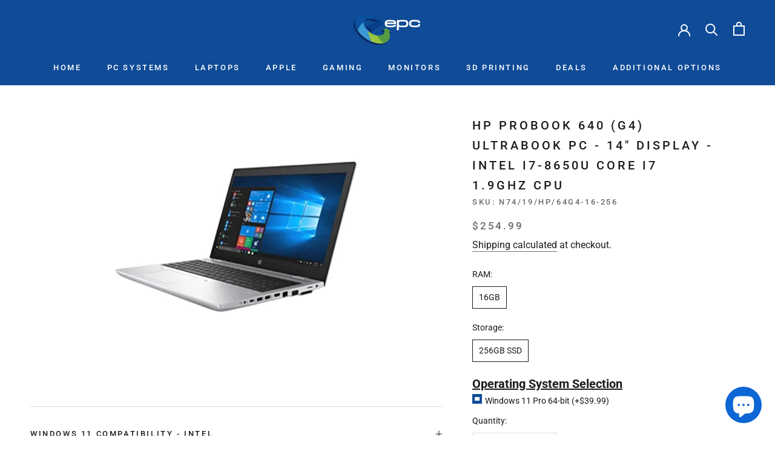

--- FILE ---
content_type: text/html; charset=utf-8
request_url: https://epcglobal.shop/products/hp-probook-640-g4-ultrabook-pc-14-display-intel-i7-8650u-core-i7-1-9ghz-cpu
body_size: 31331
content:
<!doctype html>

<html class="no-js" lang="en">
  <head>

    <script src="//d1liekpayvooaz.cloudfront.net/apps/customizery/customizery.js?shop=epcusa-deals.myshopify.com"></script>
    <meta charset="utf-8"> 
    <meta http-equiv="X-UA-Compatible" content="IE=edge,chrome=1">
    <meta name="viewport" content="width=device-width, initial-scale=1.0, height=device-height, minimum-scale=1.0, maximum-scale=1.0">
    <meta name="theme-color" content="">

    <title>
      HP PROBOOK 640 (G4) Ultrabook PC - 14&quot; Display - Intel i7-8650U Core i &ndash; EPCUSA - DEALS
    </title><meta name="description" content="Buy with confidence from a Microsoft Authorized Refurbisher!Specifications: CPU: Intel Core i7-8650U 1.9GHz (4 cores) Optical: / No Optical USB Ports: N/A Microphone: Yes Ethernet: Gigabit WiFi: Yes Bluetooth: Yes Condition: Seller RefurbishedAs part of our refurbishment process, we test the entire computer for functio"><link rel="canonical" href="https://epcglobal.shop/products/hp-probook-640-g4-ultrabook-pc-14-display-intel-i7-8650u-core-i7-1-9ghz-cpu"><link rel="shortcut icon" href="//epcglobal.shop/cdn/shop/files/e16x16-favicon_96x.png?v=1613589780" type="image/png"><meta property="og:type" content="product">
  <meta property="og:title" content="HP PROBOOK 640 (G4) Ultrabook PC - 14&quot; Display - Intel i7-8650U Core i7 1.9GHz CPU"><meta property="og:image" content="http://epcglobal.shop/cdn/shop/products/98c7c3c0-f772-4009-9280-64dae34f69dd_ddebabda-d36d-40a3-8d75-2ee1f4339c0e.jpg?v=1687807232">
    <meta property="og:image:secure_url" content="https://epcglobal.shop/cdn/shop/products/98c7c3c0-f772-4009-9280-64dae34f69dd_ddebabda-d36d-40a3-8d75-2ee1f4339c0e.jpg?v=1687807232">
    <meta property="og:image:width" content="500">
    <meta property="og:image:height" content="500"><meta property="product:price:amount" content="254.99">
  <meta property="product:price:currency" content="USD"><meta property="og:description" content="Buy with confidence from a Microsoft Authorized Refurbisher!Specifications: CPU: Intel Core i7-8650U 1.9GHz (4 cores) Optical: / No Optical USB Ports: N/A Microphone: Yes Ethernet: Gigabit WiFi: Yes Bluetooth: Yes Condition: Seller RefurbishedAs part of our refurbishment process, we test the entire computer for functio"><meta property="og:url" content="https://epcglobal.shop/products/hp-probook-640-g4-ultrabook-pc-14-display-intel-i7-8650u-core-i7-1-9ghz-cpu">
<meta property="og:site_name" content="EPCUSA - DEALS"><meta name="twitter:card" content="summary"><meta name="twitter:title" content="HP PROBOOK 640 (G4) Ultrabook PC - 14&quot; Display - Intel i7-8650U Core i7 1.9GHz CPU">
  <meta name="twitter:description" content="Buy with confidence from a Microsoft Authorized Refurbisher!Specifications:
CPU: Intel Core i7-8650U 1.9GHz (4 cores)
Optical:  / No Optical
USB Ports: N/A
Microphone: Yes
Ethernet: Gigabit
WiFi: Yes
Bluetooth: Yes
Condition: Seller RefurbishedAs part of our refurbishment process, we test the entire computer for functionality including memory, hard drive, and optical drive tests. Computer may show minor signs of wear, but the overall condition is considered grade A by our standards. We may replace various parts that have excessive wear such as case parts, bezels, and other components. If you choose to include Windows, as part our Microsoft Authorized Refurbisher agreement, we then image the unit with a clean,  complete installation of the version of Windows selected above. (Digital product key will be imbedded in the system)">
  <meta name="twitter:image" content="https://epcglobal.shop/cdn/shop/products/98c7c3c0-f772-4009-9280-64dae34f69dd_ddebabda-d36d-40a3-8d75-2ee1f4339c0e_600x600_crop_center.jpg?v=1687807232">
    <style>
  @font-face {
  font-family: Roboto;
  font-weight: 500;
  font-style: normal;
  font-display: fallback;
  src: url("//epcglobal.shop/cdn/fonts/roboto/roboto_n5.250d51708d76acbac296b0e21ede8f81de4e37aa.woff2") format("woff2"),
       url("//epcglobal.shop/cdn/fonts/roboto/roboto_n5.535e8c56f4cbbdea416167af50ab0ff1360a3949.woff") format("woff");
}

  @font-face {
  font-family: Roboto;
  font-weight: 400;
  font-style: normal;
  font-display: fallback;
  src: url("//epcglobal.shop/cdn/fonts/roboto/roboto_n4.2019d890f07b1852f56ce63ba45b2db45d852cba.woff2") format("woff2"),
       url("//epcglobal.shop/cdn/fonts/roboto/roboto_n4.238690e0007583582327135619c5f7971652fa9d.woff") format("woff");
}


  @font-face {
  font-family: Roboto;
  font-weight: 700;
  font-style: normal;
  font-display: fallback;
  src: url("//epcglobal.shop/cdn/fonts/roboto/roboto_n7.f38007a10afbbde8976c4056bfe890710d51dec2.woff2") format("woff2"),
       url("//epcglobal.shop/cdn/fonts/roboto/roboto_n7.94bfdd3e80c7be00e128703d245c207769d763f9.woff") format("woff");
}

  @font-face {
  font-family: Roboto;
  font-weight: 400;
  font-style: italic;
  font-display: fallback;
  src: url("//epcglobal.shop/cdn/fonts/roboto/roboto_i4.57ce898ccda22ee84f49e6b57ae302250655e2d4.woff2") format("woff2"),
       url("//epcglobal.shop/cdn/fonts/roboto/roboto_i4.b21f3bd061cbcb83b824ae8c7671a82587b264bf.woff") format("woff");
}

  @font-face {
  font-family: Roboto;
  font-weight: 700;
  font-style: italic;
  font-display: fallback;
  src: url("//epcglobal.shop/cdn/fonts/roboto/roboto_i7.7ccaf9410746f2c53340607c42c43f90a9005937.woff2") format("woff2"),
       url("//epcglobal.shop/cdn/fonts/roboto/roboto_i7.49ec21cdd7148292bffea74c62c0df6e93551516.woff") format("woff");
}


  :root {
    --heading-font-family : Roboto, sans-serif;
    --heading-font-weight : 500;
    --heading-font-style  : normal;

    --text-font-family : Roboto, sans-serif;
    --text-font-weight : 400;
    --text-font-style  : normal;

    --base-text-font-size   : 14px;
    --default-text-font-size: 14px;--background          : #ffffff;
    --background-rgb      : 255, 255, 255;
    --light-background    : #ffffff;
    --light-background-rgb: 255, 255, 255;
    --heading-color       : #1c1b1b;
    --text-color          : #1c1b1b;
    --text-color-rgb      : 28, 27, 27;
    --text-color-light    : #6a6a6a;
    --text-color-light-rgb: 106, 106, 106;
    --link-color          : #1c1b1b;
    --link-color-rgb      : 28, 27, 27;
    --border-color        : #dddddd;
    --border-color-rgb    : 221, 221, 221;

    --button-background    : #0f4b97;
    --button-background-rgb: 15, 75, 151;
    --button-text-color    : #ffffff;

    --header-background       : #0f4b97;
    --header-heading-color    : #ffffff;
    --header-light-text-color : #b2b4ad;
    --header-border-color     : #3366a7;

    --footer-background    : #ffffff;
    --footer-text-color    : #6a6a6a;
    --footer-heading-color : #1c1b1b;
    --footer-border-color  : #e9e9e9;

    --navigation-background      : #0f4b97;
    --navigation-background-rgb  : 15, 75, 151;
    --navigation-text-color      : #ffffff;
    --navigation-text-color-light: rgba(255, 255, 255, 0.5);
    --navigation-border-color    : rgba(255, 255, 255, 0.25);

    --newsletter-popup-background     : #1c1b1b;
    --newsletter-popup-text-color     : #ffffff;
    --newsletter-popup-text-color-rgb : 255, 255, 255;

    --secondary-elements-background       : #1c1b1b;
    --secondary-elements-background-rgb   : 28, 27, 27;
    --secondary-elements-text-color       : #ffffff;
    --secondary-elements-text-color-light : rgba(255, 255, 255, 0.5);
    --secondary-elements-border-color     : rgba(255, 255, 255, 0.25);

    --product-sale-price-color    : #f94c43;
    --product-sale-price-color-rgb: 249, 76, 67;

    /* Shopify related variables */
    --payment-terms-background-color: #ffffff;

    /* Products */

    --horizontal-spacing-four-products-per-row: 20px;
        --horizontal-spacing-two-products-per-row : 20px;

    --vertical-spacing-four-products-per-row: 40px;
        --vertical-spacing-two-products-per-row : 50px;

    /* Animation */
    --drawer-transition-timing: cubic-bezier(0.645, 0.045, 0.355, 1);
    --header-base-height: 80px; /* We set a default for browsers that do not support CSS variables */

    /* Cursors */
    --cursor-zoom-in-svg    : url(//epcglobal.shop/cdn/shop/t/5/assets/cursor-zoom-in.svg?v=170532930330058140181626286063);
    --cursor-zoom-in-2x-svg : url(//epcglobal.shop/cdn/shop/t/5/assets/cursor-zoom-in-2x.svg?v=56685658183649387561626286063);
  }
</style>

<script>
  // IE11 does not have support for CSS variables, so we have to polyfill them
  if (!(((window || {}).CSS || {}).supports && window.CSS.supports('(--a: 0)'))) {
    const script = document.createElement('script');
    script.type = 'text/javascript';
    script.src = 'https://cdn.jsdelivr.net/npm/css-vars-ponyfill@2';
    script.onload = function() {
      cssVars({});
    };

    document.getElementsByTagName('head')[0].appendChild(script);
  }
</script>

    <script>window.performance && window.performance.mark && window.performance.mark('shopify.content_for_header.start');</script><meta name="google-site-verification" content="BrOCq1k6X9qjC5ea0kRv8t88tYstMnFNR6ZhBszMn5U">
<meta name="facebook-domain-verification" content="3mh3xkzh2rhz18njpo5gfe1l1ub9ka">
<meta name="facebook-domain-verification" content="0hb7qsmmrtxy1u43r5hmttghmxlvhb">
<meta id="shopify-digital-wallet" name="shopify-digital-wallet" content="/50436014265/digital_wallets/dialog">
<meta name="shopify-checkout-api-token" content="bc4f911889ddcc22dce15531045d9999">
<link rel="alternate" type="application/json+oembed" href="https://epcglobal.shop/products/hp-probook-640-g4-ultrabook-pc-14-display-intel-i7-8650u-core-i7-1-9ghz-cpu.oembed">
<script async="async" src="/checkouts/internal/preloads.js?locale=en-US"></script>
<script id="apple-pay-shop-capabilities" type="application/json">{"shopId":50436014265,"countryCode":"US","currencyCode":"USD","merchantCapabilities":["supports3DS"],"merchantId":"gid:\/\/shopify\/Shop\/50436014265","merchantName":"EPCUSA - DEALS","requiredBillingContactFields":["postalAddress","email"],"requiredShippingContactFields":["postalAddress","email"],"shippingType":"shipping","supportedNetworks":["visa","masterCard","amex","discover","elo","jcb"],"total":{"type":"pending","label":"EPCUSA - DEALS","amount":"1.00"},"shopifyPaymentsEnabled":true,"supportsSubscriptions":true}</script>
<script id="shopify-features" type="application/json">{"accessToken":"bc4f911889ddcc22dce15531045d9999","betas":["rich-media-storefront-analytics"],"domain":"epcglobal.shop","predictiveSearch":true,"shopId":50436014265,"locale":"en"}</script>
<script>var Shopify = Shopify || {};
Shopify.shop = "epcusa-deals.myshopify.com";
Shopify.locale = "en";
Shopify.currency = {"active":"USD","rate":"1.0"};
Shopify.country = "US";
Shopify.theme = {"name":"Prestige","id":125076537529,"schema_name":"Prestige","schema_version":"4.14.5","theme_store_id":855,"role":"main"};
Shopify.theme.handle = "null";
Shopify.theme.style = {"id":null,"handle":null};
Shopify.cdnHost = "epcglobal.shop/cdn";
Shopify.routes = Shopify.routes || {};
Shopify.routes.root = "/";</script>
<script type="module">!function(o){(o.Shopify=o.Shopify||{}).modules=!0}(window);</script>
<script>!function(o){function n(){var o=[];function n(){o.push(Array.prototype.slice.apply(arguments))}return n.q=o,n}var t=o.Shopify=o.Shopify||{};t.loadFeatures=n(),t.autoloadFeatures=n()}(window);</script>
<script id="shop-js-analytics" type="application/json">{"pageType":"product"}</script>
<script defer="defer" async type="module" src="//epcglobal.shop/cdn/shopifycloud/shop-js/modules/v2/client.init-shop-cart-sync_BdyHc3Nr.en.esm.js"></script>
<script defer="defer" async type="module" src="//epcglobal.shop/cdn/shopifycloud/shop-js/modules/v2/chunk.common_Daul8nwZ.esm.js"></script>
<script type="module">
  await import("//epcglobal.shop/cdn/shopifycloud/shop-js/modules/v2/client.init-shop-cart-sync_BdyHc3Nr.en.esm.js");
await import("//epcglobal.shop/cdn/shopifycloud/shop-js/modules/v2/chunk.common_Daul8nwZ.esm.js");

  window.Shopify.SignInWithShop?.initShopCartSync?.({"fedCMEnabled":true,"windoidEnabled":true});

</script>
<script>(function() {
  var isLoaded = false;
  function asyncLoad() {
    if (isLoaded) return;
    isLoaded = true;
    var urls = ["\/\/d1liekpayvooaz.cloudfront.net\/apps\/customizery\/customizery.js?shop=epcusa-deals.myshopify.com","\/\/cdn.shopify.com\/proxy\/49d409ca0eb8efc755706fd4577fbd4f84920330d3e37a7bbfa783677045cd43\/bingshoppingtool-t2app-prod.trafficmanager.net\/uet\/tracking_script?shop=epcusa-deals.myshopify.com\u0026sp-cache-control=cHVibGljLCBtYXgtYWdlPTkwMA"];
    for (var i = 0; i < urls.length; i++) {
      var s = document.createElement('script');
      s.type = 'text/javascript';
      s.async = true;
      s.src = urls[i];
      var x = document.getElementsByTagName('script')[0];
      x.parentNode.insertBefore(s, x);
    }
  };
  if(window.attachEvent) {
    window.attachEvent('onload', asyncLoad);
  } else {
    window.addEventListener('load', asyncLoad, false);
  }
})();</script>
<script id="__st">var __st={"a":50436014265,"offset":-21600,"reqid":"d326ec91-20a0-419b-a76d-9eb8b68f1c6c-1768963929","pageurl":"epcglobal.shop\/products\/hp-probook-640-g4-ultrabook-pc-14-display-intel-i7-8650u-core-i7-1-9ghz-cpu","u":"7467cedd3611","p":"product","rtyp":"product","rid":8128310477037};</script>
<script>window.ShopifyPaypalV4VisibilityTracking = true;</script>
<script id="captcha-bootstrap">!function(){'use strict';const t='contact',e='account',n='new_comment',o=[[t,t],['blogs',n],['comments',n],[t,'customer']],c=[[e,'customer_login'],[e,'guest_login'],[e,'recover_customer_password'],[e,'create_customer']],r=t=>t.map((([t,e])=>`form[action*='/${t}']:not([data-nocaptcha='true']) input[name='form_type'][value='${e}']`)).join(','),a=t=>()=>t?[...document.querySelectorAll(t)].map((t=>t.form)):[];function s(){const t=[...o],e=r(t);return a(e)}const i='password',u='form_key',d=['recaptcha-v3-token','g-recaptcha-response','h-captcha-response',i],f=()=>{try{return window.sessionStorage}catch{return}},m='__shopify_v',_=t=>t.elements[u];function p(t,e,n=!1){try{const o=window.sessionStorage,c=JSON.parse(o.getItem(e)),{data:r}=function(t){const{data:e,action:n}=t;return t[m]||n?{data:e,action:n}:{data:t,action:n}}(c);for(const[e,n]of Object.entries(r))t.elements[e]&&(t.elements[e].value=n);n&&o.removeItem(e)}catch(o){console.error('form repopulation failed',{error:o})}}const l='form_type',E='cptcha';function T(t){t.dataset[E]=!0}const w=window,h=w.document,L='Shopify',v='ce_forms',y='captcha';let A=!1;((t,e)=>{const n=(g='f06e6c50-85a8-45c8-87d0-21a2b65856fe',I='https://cdn.shopify.com/shopifycloud/storefront-forms-hcaptcha/ce_storefront_forms_captcha_hcaptcha.v1.5.2.iife.js',D={infoText:'Protected by hCaptcha',privacyText:'Privacy',termsText:'Terms'},(t,e,n)=>{const o=w[L][v],c=o.bindForm;if(c)return c(t,g,e,D).then(n);var r;o.q.push([[t,g,e,D],n]),r=I,A||(h.body.append(Object.assign(h.createElement('script'),{id:'captcha-provider',async:!0,src:r})),A=!0)});var g,I,D;w[L]=w[L]||{},w[L][v]=w[L][v]||{},w[L][v].q=[],w[L][y]=w[L][y]||{},w[L][y].protect=function(t,e){n(t,void 0,e),T(t)},Object.freeze(w[L][y]),function(t,e,n,w,h,L){const[v,y,A,g]=function(t,e,n){const i=e?o:[],u=t?c:[],d=[...i,...u],f=r(d),m=r(i),_=r(d.filter((([t,e])=>n.includes(e))));return[a(f),a(m),a(_),s()]}(w,h,L),I=t=>{const e=t.target;return e instanceof HTMLFormElement?e:e&&e.form},D=t=>v().includes(t);t.addEventListener('submit',(t=>{const e=I(t);if(!e)return;const n=D(e)&&!e.dataset.hcaptchaBound&&!e.dataset.recaptchaBound,o=_(e),c=g().includes(e)&&(!o||!o.value);(n||c)&&t.preventDefault(),c&&!n&&(function(t){try{if(!f())return;!function(t){const e=f();if(!e)return;const n=_(t);if(!n)return;const o=n.value;o&&e.removeItem(o)}(t);const e=Array.from(Array(32),(()=>Math.random().toString(36)[2])).join('');!function(t,e){_(t)||t.append(Object.assign(document.createElement('input'),{type:'hidden',name:u})),t.elements[u].value=e}(t,e),function(t,e){const n=f();if(!n)return;const o=[...t.querySelectorAll(`input[type='${i}']`)].map((({name:t})=>t)),c=[...d,...o],r={};for(const[a,s]of new FormData(t).entries())c.includes(a)||(r[a]=s);n.setItem(e,JSON.stringify({[m]:1,action:t.action,data:r}))}(t,e)}catch(e){console.error('failed to persist form',e)}}(e),e.submit())}));const S=(t,e)=>{t&&!t.dataset[E]&&(n(t,e.some((e=>e===t))),T(t))};for(const o of['focusin','change'])t.addEventListener(o,(t=>{const e=I(t);D(e)&&S(e,y())}));const B=e.get('form_key'),M=e.get(l),P=B&&M;t.addEventListener('DOMContentLoaded',(()=>{const t=y();if(P)for(const e of t)e.elements[l].value===M&&p(e,B);[...new Set([...A(),...v().filter((t=>'true'===t.dataset.shopifyCaptcha))])].forEach((e=>S(e,t)))}))}(h,new URLSearchParams(w.location.search),n,t,e,['guest_login'])})(!0,!0)}();</script>
<script integrity="sha256-4kQ18oKyAcykRKYeNunJcIwy7WH5gtpwJnB7kiuLZ1E=" data-source-attribution="shopify.loadfeatures" defer="defer" src="//epcglobal.shop/cdn/shopifycloud/storefront/assets/storefront/load_feature-a0a9edcb.js" crossorigin="anonymous"></script>
<script data-source-attribution="shopify.dynamic_checkout.dynamic.init">var Shopify=Shopify||{};Shopify.PaymentButton=Shopify.PaymentButton||{isStorefrontPortableWallets:!0,init:function(){window.Shopify.PaymentButton.init=function(){};var t=document.createElement("script");t.src="https://epcglobal.shop/cdn/shopifycloud/portable-wallets/latest/portable-wallets.en.js",t.type="module",document.head.appendChild(t)}};
</script>
<script data-source-attribution="shopify.dynamic_checkout.buyer_consent">
  function portableWalletsHideBuyerConsent(e){var t=document.getElementById("shopify-buyer-consent"),n=document.getElementById("shopify-subscription-policy-button");t&&n&&(t.classList.add("hidden"),t.setAttribute("aria-hidden","true"),n.removeEventListener("click",e))}function portableWalletsShowBuyerConsent(e){var t=document.getElementById("shopify-buyer-consent"),n=document.getElementById("shopify-subscription-policy-button");t&&n&&(t.classList.remove("hidden"),t.removeAttribute("aria-hidden"),n.addEventListener("click",e))}window.Shopify?.PaymentButton&&(window.Shopify.PaymentButton.hideBuyerConsent=portableWalletsHideBuyerConsent,window.Shopify.PaymentButton.showBuyerConsent=portableWalletsShowBuyerConsent);
</script>
<script data-source-attribution="shopify.dynamic_checkout.cart.bootstrap">document.addEventListener("DOMContentLoaded",(function(){function t(){return document.querySelector("shopify-accelerated-checkout-cart, shopify-accelerated-checkout")}if(t())Shopify.PaymentButton.init();else{new MutationObserver((function(e,n){t()&&(Shopify.PaymentButton.init(),n.disconnect())})).observe(document.body,{childList:!0,subtree:!0})}}));
</script>
<script id='scb4127' type='text/javascript' async='' src='https://epcglobal.shop/cdn/shopifycloud/privacy-banner/storefront-banner.js'></script><link id="shopify-accelerated-checkout-styles" rel="stylesheet" media="screen" href="https://epcglobal.shop/cdn/shopifycloud/portable-wallets/latest/accelerated-checkout-backwards-compat.css" crossorigin="anonymous">
<style id="shopify-accelerated-checkout-cart">
        #shopify-buyer-consent {
  margin-top: 1em;
  display: inline-block;
  width: 100%;
}

#shopify-buyer-consent.hidden {
  display: none;
}

#shopify-subscription-policy-button {
  background: none;
  border: none;
  padding: 0;
  text-decoration: underline;
  font-size: inherit;
  cursor: pointer;
}

#shopify-subscription-policy-button::before {
  box-shadow: none;
}

      </style>

<script>window.performance && window.performance.mark && window.performance.mark('shopify.content_for_header.end');</script>

    <link rel="stylesheet" href="//epcglobal.shop/cdn/shop/t/5/assets/theme.css?v=115442407349169928721681398662">

    <script>// This allows to expose several variables to the global scope, to be used in scripts
      window.theme = {
        pageType: "product",
        moneyFormat: "${{amount}}",
        moneyWithCurrencyFormat: "${{amount}} USD",
        productImageSize: "square",
        searchMode: "product",
        showPageTransition: false,
        showElementStaggering: true,
        showImageZooming: true
      };

      window.routes = {
        rootUrl: "\/",
        rootUrlWithoutSlash: '',
        cartUrl: "\/cart",
        cartAddUrl: "\/cart\/add",
        cartChangeUrl: "\/cart\/change",
        searchUrl: "\/search",
        productRecommendationsUrl: "\/recommendations\/products"
      };

      window.languages = {
        cartAddNote: "Add Order Note",
        cartEditNote: "Edit Order Note",
        productImageLoadingError: "This image could not be loaded. Please try to reload the page.",
        productFormAddToCart: "Add to cart",
        productFormUnavailable: "Unavailable",
        productFormSoldOut: "Sold Out",
        shippingEstimatorOneResult: "1 option available:",
        shippingEstimatorMoreResults: "{{count}} options available:",
        shippingEstimatorNoResults: "No shipping could be found"
      };

      window.lazySizesConfig = {
        loadHidden: false,
        hFac: 0.5,
        expFactor: 2,
        ricTimeout: 150,
        lazyClass: 'Image--lazyLoad',
        loadingClass: 'Image--lazyLoading',
        loadedClass: 'Image--lazyLoaded'
      };

      document.documentElement.className = document.documentElement.className.replace('no-js', 'js');
      document.documentElement.style.setProperty('--window-height', window.innerHeight + 'px');

      // We do a quick detection of some features (we could use Modernizr but for so little...)
      (function() {
        document.documentElement.className += ((window.CSS && window.CSS.supports('(position: sticky) or (position: -webkit-sticky)')) ? ' supports-sticky' : ' no-supports-sticky');
        document.documentElement.className += (window.matchMedia('(-moz-touch-enabled: 1), (hover: none)')).matches ? ' no-supports-hover' : ' supports-hover';
      }());
    </script>

    <script src="//epcglobal.shop/cdn/shop/t/5/assets/lazysizes.min.js?v=174358363404432586981626286051" async></script><script src="https://polyfill-fastly.net/v3/polyfill.min.js?unknown=polyfill&features=fetch,Element.prototype.closest,Element.prototype.remove,Element.prototype.classList,Array.prototype.includes,Array.prototype.fill,Object.assign,CustomEvent,IntersectionObserver,IntersectionObserverEntry,URL" defer></script>
    <script src="//epcglobal.shop/cdn/shop/t/5/assets/libs.min.js?v=26178543184394469741626286050" defer></script>
    <script src="//epcglobal.shop/cdn/shop/t/5/assets/theme.min.js?v=67427764916843642421626286054" defer></script>
    <script src="//epcglobal.shop/cdn/shop/t/5/assets/custom.js?v=179458054184723790231628556182" defer></script>

    <script>
      (function () {
        window.onpageshow = function() {
          if (window.theme.showPageTransition) {
            var pageTransition = document.querySelector('.PageTransition');

            if (pageTransition) {
              pageTransition.style.visibility = 'visible';
              pageTransition.style.opacity = '0';
            }
          }

          // When the page is loaded from the cache, we have to reload the cart content
          document.documentElement.dispatchEvent(new CustomEvent('cart:refresh', {
            bubbles: true
          }));
        };
      })();
    </script>

    
  <script type="application/ld+json">
  {
    "@context": "http://schema.org",
    "@type": "Product",
    "offers": [{
          "@type": "Offer",
          "name": "16GB \/ 256GB SSD",
          "availability":"https://schema.org/OutOfStock",
          "price": 254.99,
          "priceCurrency": "USD",
          "priceValidUntil": "2026-01-30","sku": "N74\/19\/HP\/64G4-16-256","url": "/products/hp-probook-640-g4-ultrabook-pc-14-display-intel-i7-8650u-core-i7-1-9ghz-cpu?variant=43965910253805"
        }
],
    "brand": {
      "name": "EPCUSA - DEALS"
    },
    "name": "HP PROBOOK 640 (G4) Ultrabook PC - 14\" Display - Intel i7-8650U Core i7 1.9GHz CPU",
    "description": "Buy with confidence from a Microsoft Authorized Refurbisher!Specifications:\nCPU: Intel Core i7-8650U 1.9GHz (4 cores)\nOptical:  \/ No Optical\nUSB Ports: N\/A\nMicrophone: Yes\nEthernet: Gigabit\nWiFi: Yes\nBluetooth: Yes\nCondition: Seller RefurbishedAs part of our refurbishment process, we test the entire computer for functionality including memory, hard drive, and optical drive tests. Computer may show minor signs of wear, but the overall condition is considered grade A by our standards. We may replace various parts that have excessive wear such as case parts, bezels, and other components. If you choose to include Windows, as part our Microsoft Authorized Refurbisher agreement, we then image the unit with a clean,  complete installation of the version of Windows selected above. (Digital product key will be imbedded in the system)",
    "category": "PC - Notebook",
    "url": "/products/hp-probook-640-g4-ultrabook-pc-14-display-intel-i7-8650u-core-i7-1-9ghz-cpu",
    "sku": "N74\/19\/HP\/64G4-16-256",
    "image": {
      "@type": "ImageObject",
      "url": "https://epcglobal.shop/cdn/shop/products/98c7c3c0-f772-4009-9280-64dae34f69dd_ddebabda-d36d-40a3-8d75-2ee1f4339c0e_1024x.jpg?v=1687807232",
      "image": "https://epcglobal.shop/cdn/shop/products/98c7c3c0-f772-4009-9280-64dae34f69dd_ddebabda-d36d-40a3-8d75-2ee1f4339c0e_1024x.jpg?v=1687807232",
      "name": "HP PROBOOK 640 (G4) Ultrabook PC - 14\" Display - Intel i7-8650U Core i7 1.9GHz CPU",
      "width": "1024",
      "height": "1024"
    }
  }
  </script>



  <script type="application/ld+json">
  {
    "@context": "http://schema.org",
    "@type": "BreadcrumbList",
  "itemListElement": [{
      "@type": "ListItem",
      "position": 1,
      "name": "Translation missing: en.general.breadcrumb.home",
      "item": "https://epcglobal.shop"
    },{
          "@type": "ListItem",
          "position": 2,
          "name": "HP PROBOOK 640 (G4) Ultrabook PC - 14\" Display - Intel i7-8650U Core i7 1.9GHz CPU",
          "item": "https://epcglobal.shop/products/hp-probook-640-g4-ultrabook-pc-14-display-intel-i7-8650u-core-i7-1-9ghz-cpu"
        }]
  }
  </script>

  
  <!-- "snippets/shogun-head.liquid" was not rendered, the associated app was uninstalled -->
<!-- BEGIN app block: shopify://apps/ta-banner-pop-up/blocks/bss-banner-popup/2db47c8b-7637-4260-aa84-586b08e92aea --><script id='bss-banner-config-data'>
	if(typeof BSS_BP == "undefined") {
	  window.BSS_BP = {
	  	app_id: "",
			shop_id: "15151",
			is_watermark: "false",
			customer: null,
			shopDomain: "epcusa-deals.myshopify.com",
			storefrontAccessToken: "1a002e2f162444124c1f8c0d83381053",
			popup: {
				configs: [],
			},
			banner: {
				configs: []
			},
			window_popup: {
				configs: []
			},
			popupSettings: {
				delay_time: 2,
				gap_time: 3,
			},
			page_type: "product",
			productPageId: "8128310477037",
			collectionPageId: "",
			noImageAvailableImgUrl: "https://cdn.shopify.com/extensions/019bba9f-8306-754a-a18a-684ca98c6f55/banner-popup-tae-331/assets/no-image-available.png",
			currentLocale: {
				name: "English",
				primary: true,
				iso_code: "en",
			},
			country: {
				name: "United States",
				iso_code: "US",
				currencySymbol: "$",
				market_id: "852164845",
			},
			is_locked: false,
			partner_development: false,
			excluded_ips: '[]',
		}
		Object.defineProperty(BSS_BP, 'plan_code', {
			enumerable: false,
			configurable: false,
			writable: false,
			value: "free",
		});
		Object.defineProperty(BSS_BP, 'is_exceed_quota', {
			enumerable: false,
			configurable: false,
			writable: false,
			value: "",
		});
		Object.defineProperty(BSS_BP, 'is_legacy', {
			enumerable: false,
			configurable: false,
			writable: false,
			value: "true",
		});
	}
</script>


	<link fetchpriority="high" rel="preload" as="script" href=https://cdn.shopify.com/extensions/019bba9f-8306-754a-a18a-684ca98c6f55/banner-popup-tae-331/assets/bss.bp.shared.js />
	<!-- BEGIN app snippet: window-popup-config --><script>
  BSS_BP.window_popup.configs = [].concat({"id":8434,"shop_id":15151,"type":2,"priority":1,"enable":true,"name":"Sale Pop Up Desktop","device":"desktop","countries":"","enable_allowed_countries":false,"country_type":0,"exclude_countries":null,"customer_type":0,"excl_customer_type":0,"excl_specific_page_stt":false,"customer_ids":"","customer_tags":"","excl_customer_ids":"","excl_customer_tags":"","pages":"home,search","specific_page":"","excl_specific_page":"","enable_language":false,"allowed_languages":"","enable_to_date":true,"enable_visibility_date":true,"enable_fixed_time":false,"from_date":"2025-07-21T05:00:00.000Z","to_date":"2025-08-02T17:00:00.000Z","fixed_time":"{}","custom_css":"","product_type":0,"excl_product_type":0,"product_ids":"","collections":"","tags":"","excl_product_ids":"","excl_tags":"","collection_type":0,"collection_ids":"","excl_product_collections":"","delay_type":0,"delay_time":0,"added_to_cart_items":null,"button_selectors":null,"show_again_type":2,"show_again_time":0,"is_deleted":false,"created_at":"2025-07-16T17:04:22.579Z","updated_at":"2025-07-22T20:14:20.648Z","window_popup":{"id":2999,"popup_id":8434,"template":0,"content_text":{"text":"<p style=\"text-align: center\"><span style=\"color: #000000; font-size: 18px\"><strong>END OF SUMMER SALE</strong></span></p>","button":"<p><span style=\"font-size: 16px\"><strong>MORE DETAILS</strong></span></p>","footer":"<p style=\"text-align: center\"><span style=\"font-size: 16px\">In-Person Only in </span></p><p style=\"text-align: center\"><span style=\"font-size: 16px\">St. Charles, MO with Special Guest Appearences</span></p>","sub_text":"<p style=\"text-align: center\"><span style=\"font-size: 16px\">Don't miss out on our biggest sale of the year!</span></p>"},"content_order":"text,sub_text,button,footer","image_settings":{"size":50,"position":"right","image_url":"https://cdn.shopify.com/s/files/1/0504/3601/4265/files/app-bss-banner-popup_e8dbb5b7-9f71-41cb-adf3-91ea59120ec1_SummerSale20254.png?v=1752685461","show_on_mb":true,"image_url_s3":"https://shopify-production-sale-pop-up.s3.us-east-1.amazonaws.com/bss_bp/customer_images/15151/e8dbb5b7-9f71-41cb-adf3-91ea59120ec1_SummerSale20254.png"},"max_width":520,"height_type":0,"height":390,"element_gap":20,"overlay":40,"padding":"20px 20px 20px 20px","border_radius":"16px 16px 16px 16px","border_style":0,"border_width":"0px 0px 0px 0px","border_color":"#000000","bg_type":0,"bg_color":"#ffffff","bg_opacity":100,"bg_gradient":"{\"color1\":\"#FF6162\",\"color2\":\"#FF9766\"}","bg_preset":0,"bg_img_url_cdn":"","bg_img_url_s3":"","bg_img_path_name":"","bg_size":"auto","font_family":"","font_url":"","font_url_cdn":null,"text_color":{"text":"#000000","footer":"#616161","sub_text":"#616161"},"btn_settings":{"url":"https://epcusa.com/end-of-summer-sale/","btn_color":"#0a2864","btn_style":"2","full_width":false,"success_url":"","target_blank":true,"btn_txt_color":"#FFFFFF","success_btn_type":0,"success_target_blank":false,"enable_after_click_button":false},"close_btn_settings":{"bg_color":"#E5E5E5","x_icon_color":"#000000","hide_close_btn":false},"coupon_settings":{"bg_color":"#000000","font_size":14,"full_width":false,"text_color":"#000000","border_style":7},"form_structure":{},"email_integrations":{"shopify":{"tags":"BSSpopup","enabled":true}},"success_config":{},"countdown_style":{"timer_color":"{\"background\":\"#000000\",\"text\":\"#000000\",\"number\":\"#fff\"}","countdown_format":"dd:hh:mm:ss","countdown_position":"center","font_size_countdown":20},"tease_config":{"type":3,"content":"<p><span style=\"color: #FFFFFF; font-size: 14px\">💌Get 15% Off</span></p>","bg_color":"#000000","font_url":"","font_family":"","show_mobile":true,"enable_close":true,"font_url_cdn":"","show_desktop":true,"mobile_position":3,"desktop_position":3},"disable_backdrop_click":false,"position_config":null}},{"id":8440,"shop_id":15151,"type":2,"priority":1,"enable":true,"name":"Sale Pop Up Mobile","device":"mobile","countries":"","enable_allowed_countries":false,"country_type":0,"exclude_countries":null,"customer_type":0,"excl_customer_type":0,"excl_specific_page_stt":false,"customer_ids":"","customer_tags":"","excl_customer_ids":"","excl_customer_tags":"","pages":"home,search","specific_page":"","excl_specific_page":"","enable_language":false,"allowed_languages":"","enable_to_date":true,"enable_visibility_date":true,"enable_fixed_time":false,"from_date":"2025-07-21T05:00:00.000Z","to_date":"2025-08-02T17:00:00.000Z","fixed_time":"{}","custom_css":"","product_type":0,"excl_product_type":0,"product_ids":"","collections":"","tags":"","excl_product_ids":"","excl_tags":"","collection_type":0,"collection_ids":"","excl_product_collections":"","delay_type":0,"delay_time":0,"added_to_cart_items":null,"button_selectors":null,"show_again_type":2,"show_again_time":0,"is_deleted":false,"created_at":"2025-07-16T19:24:42.870Z","updated_at":"2025-07-21T18:07:25.768Z","window_popup":{"id":3005,"popup_id":8440,"template":0,"content_text":{"text":"<p style=\"text-align: center\"><span style=\"font-size: 16px\"><strong>END OF SUMMER SALE</strong></span></p>","button":"<p><span style=\"font-size: 16px\"><strong>MORE DETAILS</strong></span></p>","footer":"<p style=\"text-align: center\"><span style=\"font-size: 16px\">In-Person Only in St. Charles, MO with Special Guest Appearances</span></p>","sub_text":"<p style=\"text-align: center\"><span style=\"font-size: 16px\">Don't Miss Out on Our</span></p><p style=\"text-align: center\"><span style=\"font-size: 16px\">Biggest Sale of the Year!</span></p>"},"content_order":"text,sub_text,button,footer","image_settings":{"size":50,"position":"right","image_url":"https://cdn.shopify.com/s/files/1/0504/3601/4265/files/app-bss-banner-popup_118e88c1-cc7d-4022-9379-e0e2652cfe06_SummerSale20255.png?v=1752694858","show_on_mb":true,"image_url_s3":"https://shopify-production-sale-pop-up.s3.us-east-1.amazonaws.com/bss_bp/customer_images/15151/118e88c1-cc7d-4022-9379-e0e2652cfe06_SummerSale20255.png"},"max_width":520,"height_type":0,"height":390,"element_gap":20,"overlay":40,"padding":"20px 20px 20px 20px","border_radius":"16px 16px 16px 16px","border_style":0,"border_width":"0px 0px 0px 0px","border_color":"#000000","bg_type":0,"bg_color":"#ffffff","bg_opacity":100,"bg_gradient":"{\"color1\":\"#FF6162\",\"color2\":\"#FF9766\"}","bg_preset":0,"bg_img_url_cdn":"","bg_img_url_s3":"","bg_img_path_name":"","bg_size":"auto","font_family":"","font_url":"","font_url_cdn":null,"text_color":{"footer":"#616161"},"btn_settings":{"url":"https://epcusa.com/end-of-summer-sale/","btn_color":"#0a2864","btn_style":"2","full_width":false,"success_url":"","target_blank":false,"btn_txt_color":"#FFFFFF","success_btn_type":0,"success_target_blank":false,"enable_after_click_button":false},"close_btn_settings":{"bg_color":"#E5E5E5","x_icon_color":"#000000","hide_close_btn":false},"coupon_settings":{"bg_color":"#000000","font_size":14,"full_width":false,"text_color":"#000000","border_style":7},"form_structure":{},"email_integrations":{"shopify":{"tags":"BSSpopup","enabled":true}},"success_config":{},"countdown_style":{"timer_color":"{\"background\":\"#000000\",\"text\":\"#000000\",\"number\":\"#fff\"}","countdown_format":"dd:hh:mm:ss","countdown_position":"center","font_size_countdown":20},"tease_config":{"type":3,"content":"<p><span style=\"color: #FFFFFF; font-size: 14px\">💌Get 15% Off</span></p>","bg_color":"#000000","font_url":"","font_family":"","show_mobile":true,"enable_close":true,"font_url_cdn":"","show_desktop":true,"mobile_position":3,"desktop_position":3},"disable_backdrop_click":false,"position_config":null}},);

  
  BSS_BP.window_popup.dictionary = {};
  </script><!-- END app snippet -->
	<!-- BEGIN app snippet: banner-config --><script>

  BSS_BP.banner.configs = [].concat();

  
  BSS_BP.banner.dictionary = {};
  </script><!-- END app snippet -->
	<!-- BEGIN app snippet: sale-popup-config --><script>
  
    BSS_BP.popupSettings = {"delay_time":2,"gap_time":3};
  

  

  BSS_BP.popup.configs = [].concat();
  
  BSS_BP.popup.dictionary = {};
  </script><!-- END app snippet -->


<!-- BEGIN app snippet: support-code -->
<!-- END app snippet -->


	<script
		id='init_script'
		defer
		src='https://cdn.shopify.com/extensions/019bba9f-8306-754a-a18a-684ca98c6f55/banner-popup-tae-331/assets/bss.bp.index.js'
	></script>



<!-- END app block --><script src="https://cdn.shopify.com/extensions/0199a97f-2566-7f12-877d-dbd834cdef4e/easify-attachments-15/assets/attachments.js" type="text/javascript" defer="defer"></script>
<script src="https://cdn.shopify.com/extensions/e8878072-2f6b-4e89-8082-94b04320908d/inbox-1254/assets/inbox-chat-loader.js" type="text/javascript" defer="defer"></script>
<link href="https://monorail-edge.shopifysvc.com" rel="dns-prefetch">
<script>(function(){if ("sendBeacon" in navigator && "performance" in window) {try {var session_token_from_headers = performance.getEntriesByType('navigation')[0].serverTiming.find(x => x.name == '_s').description;} catch {var session_token_from_headers = undefined;}var session_cookie_matches = document.cookie.match(/_shopify_s=([^;]*)/);var session_token_from_cookie = session_cookie_matches && session_cookie_matches.length === 2 ? session_cookie_matches[1] : "";var session_token = session_token_from_headers || session_token_from_cookie || "";function handle_abandonment_event(e) {var entries = performance.getEntries().filter(function(entry) {return /monorail-edge.shopifysvc.com/.test(entry.name);});if (!window.abandonment_tracked && entries.length === 0) {window.abandonment_tracked = true;var currentMs = Date.now();var navigation_start = performance.timing.navigationStart;var payload = {shop_id: 50436014265,url: window.location.href,navigation_start,duration: currentMs - navigation_start,session_token,page_type: "product"};window.navigator.sendBeacon("https://monorail-edge.shopifysvc.com/v1/produce", JSON.stringify({schema_id: "online_store_buyer_site_abandonment/1.1",payload: payload,metadata: {event_created_at_ms: currentMs,event_sent_at_ms: currentMs}}));}}window.addEventListener('pagehide', handle_abandonment_event);}}());</script>
<script id="web-pixels-manager-setup">(function e(e,d,r,n,o){if(void 0===o&&(o={}),!Boolean(null===(a=null===(i=window.Shopify)||void 0===i?void 0:i.analytics)||void 0===a?void 0:a.replayQueue)){var i,a;window.Shopify=window.Shopify||{};var t=window.Shopify;t.analytics=t.analytics||{};var s=t.analytics;s.replayQueue=[],s.publish=function(e,d,r){return s.replayQueue.push([e,d,r]),!0};try{self.performance.mark("wpm:start")}catch(e){}var l=function(){var e={modern:/Edge?\/(1{2}[4-9]|1[2-9]\d|[2-9]\d{2}|\d{4,})\.\d+(\.\d+|)|Firefox\/(1{2}[4-9]|1[2-9]\d|[2-9]\d{2}|\d{4,})\.\d+(\.\d+|)|Chrom(ium|e)\/(9{2}|\d{3,})\.\d+(\.\d+|)|(Maci|X1{2}).+ Version\/(15\.\d+|(1[6-9]|[2-9]\d|\d{3,})\.\d+)([,.]\d+|)( \(\w+\)|)( Mobile\/\w+|) Safari\/|Chrome.+OPR\/(9{2}|\d{3,})\.\d+\.\d+|(CPU[ +]OS|iPhone[ +]OS|CPU[ +]iPhone|CPU IPhone OS|CPU iPad OS)[ +]+(15[._]\d+|(1[6-9]|[2-9]\d|\d{3,})[._]\d+)([._]\d+|)|Android:?[ /-](13[3-9]|1[4-9]\d|[2-9]\d{2}|\d{4,})(\.\d+|)(\.\d+|)|Android.+Firefox\/(13[5-9]|1[4-9]\d|[2-9]\d{2}|\d{4,})\.\d+(\.\d+|)|Android.+Chrom(ium|e)\/(13[3-9]|1[4-9]\d|[2-9]\d{2}|\d{4,})\.\d+(\.\d+|)|SamsungBrowser\/([2-9]\d|\d{3,})\.\d+/,legacy:/Edge?\/(1[6-9]|[2-9]\d|\d{3,})\.\d+(\.\d+|)|Firefox\/(5[4-9]|[6-9]\d|\d{3,})\.\d+(\.\d+|)|Chrom(ium|e)\/(5[1-9]|[6-9]\d|\d{3,})\.\d+(\.\d+|)([\d.]+$|.*Safari\/(?![\d.]+ Edge\/[\d.]+$))|(Maci|X1{2}).+ Version\/(10\.\d+|(1[1-9]|[2-9]\d|\d{3,})\.\d+)([,.]\d+|)( \(\w+\)|)( Mobile\/\w+|) Safari\/|Chrome.+OPR\/(3[89]|[4-9]\d|\d{3,})\.\d+\.\d+|(CPU[ +]OS|iPhone[ +]OS|CPU[ +]iPhone|CPU IPhone OS|CPU iPad OS)[ +]+(10[._]\d+|(1[1-9]|[2-9]\d|\d{3,})[._]\d+)([._]\d+|)|Android:?[ /-](13[3-9]|1[4-9]\d|[2-9]\d{2}|\d{4,})(\.\d+|)(\.\d+|)|Mobile Safari.+OPR\/([89]\d|\d{3,})\.\d+\.\d+|Android.+Firefox\/(13[5-9]|1[4-9]\d|[2-9]\d{2}|\d{4,})\.\d+(\.\d+|)|Android.+Chrom(ium|e)\/(13[3-9]|1[4-9]\d|[2-9]\d{2}|\d{4,})\.\d+(\.\d+|)|Android.+(UC? ?Browser|UCWEB|U3)[ /]?(15\.([5-9]|\d{2,})|(1[6-9]|[2-9]\d|\d{3,})\.\d+)\.\d+|SamsungBrowser\/(5\.\d+|([6-9]|\d{2,})\.\d+)|Android.+MQ{2}Browser\/(14(\.(9|\d{2,})|)|(1[5-9]|[2-9]\d|\d{3,})(\.\d+|))(\.\d+|)|K[Aa][Ii]OS\/(3\.\d+|([4-9]|\d{2,})\.\d+)(\.\d+|)/},d=e.modern,r=e.legacy,n=navigator.userAgent;return n.match(d)?"modern":n.match(r)?"legacy":"unknown"}(),u="modern"===l?"modern":"legacy",c=(null!=n?n:{modern:"",legacy:""})[u],f=function(e){return[e.baseUrl,"/wpm","/b",e.hashVersion,"modern"===e.buildTarget?"m":"l",".js"].join("")}({baseUrl:d,hashVersion:r,buildTarget:u}),m=function(e){var d=e.version,r=e.bundleTarget,n=e.surface,o=e.pageUrl,i=e.monorailEndpoint;return{emit:function(e){var a=e.status,t=e.errorMsg,s=(new Date).getTime(),l=JSON.stringify({metadata:{event_sent_at_ms:s},events:[{schema_id:"web_pixels_manager_load/3.1",payload:{version:d,bundle_target:r,page_url:o,status:a,surface:n,error_msg:t},metadata:{event_created_at_ms:s}}]});if(!i)return console&&console.warn&&console.warn("[Web Pixels Manager] No Monorail endpoint provided, skipping logging."),!1;try{return self.navigator.sendBeacon.bind(self.navigator)(i,l)}catch(e){}var u=new XMLHttpRequest;try{return u.open("POST",i,!0),u.setRequestHeader("Content-Type","text/plain"),u.send(l),!0}catch(e){return console&&console.warn&&console.warn("[Web Pixels Manager] Got an unhandled error while logging to Monorail."),!1}}}}({version:r,bundleTarget:l,surface:e.surface,pageUrl:self.location.href,monorailEndpoint:e.monorailEndpoint});try{o.browserTarget=l,function(e){var d=e.src,r=e.async,n=void 0===r||r,o=e.onload,i=e.onerror,a=e.sri,t=e.scriptDataAttributes,s=void 0===t?{}:t,l=document.createElement("script"),u=document.querySelector("head"),c=document.querySelector("body");if(l.async=n,l.src=d,a&&(l.integrity=a,l.crossOrigin="anonymous"),s)for(var f in s)if(Object.prototype.hasOwnProperty.call(s,f))try{l.dataset[f]=s[f]}catch(e){}if(o&&l.addEventListener("load",o),i&&l.addEventListener("error",i),u)u.appendChild(l);else{if(!c)throw new Error("Did not find a head or body element to append the script");c.appendChild(l)}}({src:f,async:!0,onload:function(){if(!function(){var e,d;return Boolean(null===(d=null===(e=window.Shopify)||void 0===e?void 0:e.analytics)||void 0===d?void 0:d.initialized)}()){var d=window.webPixelsManager.init(e)||void 0;if(d){var r=window.Shopify.analytics;r.replayQueue.forEach((function(e){var r=e[0],n=e[1],o=e[2];d.publishCustomEvent(r,n,o)})),r.replayQueue=[],r.publish=d.publishCustomEvent,r.visitor=d.visitor,r.initialized=!0}}},onerror:function(){return m.emit({status:"failed",errorMsg:"".concat(f," has failed to load")})},sri:function(e){var d=/^sha384-[A-Za-z0-9+/=]+$/;return"string"==typeof e&&d.test(e)}(c)?c:"",scriptDataAttributes:o}),m.emit({status:"loading"})}catch(e){m.emit({status:"failed",errorMsg:(null==e?void 0:e.message)||"Unknown error"})}}})({shopId: 50436014265,storefrontBaseUrl: "https://epcglobal.shop",extensionsBaseUrl: "https://extensions.shopifycdn.com/cdn/shopifycloud/web-pixels-manager",monorailEndpoint: "https://monorail-edge.shopifysvc.com/unstable/produce_batch",surface: "storefront-renderer",enabledBetaFlags: ["2dca8a86"],webPixelsConfigList: [{"id":"453935341","configuration":"{\"config\":\"{\\\"pixel_id\\\":\\\"G-50BF2TK7QJ\\\",\\\"target_country\\\":\\\"US\\\",\\\"gtag_events\\\":[{\\\"type\\\":\\\"begin_checkout\\\",\\\"action_label\\\":[\\\"G-50BF2TK7QJ\\\",\\\"AW-1068324763\\\/xETvCJTW1YoaEJuvtf0D\\\"]},{\\\"type\\\":\\\"search\\\",\\\"action_label\\\":[\\\"G-50BF2TK7QJ\\\",\\\"AW-1068324763\\\/4hl6CI7W1YoaEJuvtf0D\\\"]},{\\\"type\\\":\\\"view_item\\\",\\\"action_label\\\":[\\\"G-50BF2TK7QJ\\\",\\\"AW-1068324763\\\/hrVnCIvW1YoaEJuvtf0D\\\",\\\"MC-LMTFZD2X09\\\"]},{\\\"type\\\":\\\"purchase\\\",\\\"action_label\\\":[\\\"G-50BF2TK7QJ\\\",\\\"AW-1068324763\\\/5zUsCIXW1YoaEJuvtf0D\\\",\\\"MC-LMTFZD2X09\\\"]},{\\\"type\\\":\\\"page_view\\\",\\\"action_label\\\":[\\\"G-50BF2TK7QJ\\\",\\\"AW-1068324763\\\/BWCrCIjW1YoaEJuvtf0D\\\",\\\"MC-LMTFZD2X09\\\"]},{\\\"type\\\":\\\"add_payment_info\\\",\\\"action_label\\\":[\\\"G-50BF2TK7QJ\\\",\\\"AW-1068324763\\\/p9R_CJfW1YoaEJuvtf0D\\\"]},{\\\"type\\\":\\\"add_to_cart\\\",\\\"action_label\\\":[\\\"G-50BF2TK7QJ\\\",\\\"AW-1068324763\\\/kFzbCJHW1YoaEJuvtf0D\\\"]}],\\\"enable_monitoring_mode\\\":false}\"}","eventPayloadVersion":"v1","runtimeContext":"OPEN","scriptVersion":"b2a88bafab3e21179ed38636efcd8a93","type":"APP","apiClientId":1780363,"privacyPurposes":[],"dataSharingAdjustments":{"protectedCustomerApprovalScopes":["read_customer_address","read_customer_email","read_customer_name","read_customer_personal_data","read_customer_phone"]}},{"id":"137822445","configuration":"{\"pixel_id\":\"1579852582396938\",\"pixel_type\":\"facebook_pixel\",\"metaapp_system_user_token\":\"-\"}","eventPayloadVersion":"v1","runtimeContext":"OPEN","scriptVersion":"ca16bc87fe92b6042fbaa3acc2fbdaa6","type":"APP","apiClientId":2329312,"privacyPurposes":["ANALYTICS","MARKETING","SALE_OF_DATA"],"dataSharingAdjustments":{"protectedCustomerApprovalScopes":["read_customer_address","read_customer_email","read_customer_name","read_customer_personal_data","read_customer_phone"]}},{"id":"71860461","eventPayloadVersion":"v1","runtimeContext":"LAX","scriptVersion":"1","type":"CUSTOM","privacyPurposes":["ANALYTICS"],"name":"Google Analytics tag (migrated)"},{"id":"shopify-app-pixel","configuration":"{}","eventPayloadVersion":"v1","runtimeContext":"STRICT","scriptVersion":"0450","apiClientId":"shopify-pixel","type":"APP","privacyPurposes":["ANALYTICS","MARKETING"]},{"id":"shopify-custom-pixel","eventPayloadVersion":"v1","runtimeContext":"LAX","scriptVersion":"0450","apiClientId":"shopify-pixel","type":"CUSTOM","privacyPurposes":["ANALYTICS","MARKETING"]}],isMerchantRequest: false,initData: {"shop":{"name":"EPCUSA - DEALS","paymentSettings":{"currencyCode":"USD"},"myshopifyDomain":"epcusa-deals.myshopify.com","countryCode":"US","storefrontUrl":"https:\/\/epcglobal.shop"},"customer":null,"cart":null,"checkout":null,"productVariants":[{"price":{"amount":254.99,"currencyCode":"USD"},"product":{"title":"HP PROBOOK 640 (G4) Ultrabook PC - 14\" Display - Intel i7-8650U Core i7 1.9GHz CPU","vendor":"EPCUSA - DEALS","id":"8128310477037","untranslatedTitle":"HP PROBOOK 640 (G4) Ultrabook PC - 14\" Display - Intel i7-8650U Core i7 1.9GHz CPU","url":"\/products\/hp-probook-640-g4-ultrabook-pc-14-display-intel-i7-8650u-core-i7-1-9ghz-cpu","type":"PC - Notebook"},"id":"43965910253805","image":{"src":"\/\/epcglobal.shop\/cdn\/shop\/products\/98c7c3c0-f772-4009-9280-64dae34f69dd_ddebabda-d36d-40a3-8d75-2ee1f4339c0e.jpg?v=1687807232"},"sku":"N74\/19\/HP\/64G4-16-256","title":"16GB \/ 256GB SSD","untranslatedTitle":"16GB \/ 256GB SSD"}],"purchasingCompany":null},},"https://epcglobal.shop/cdn","fcfee988w5aeb613cpc8e4bc33m6693e112",{"modern":"","legacy":""},{"shopId":"50436014265","storefrontBaseUrl":"https:\/\/epcglobal.shop","extensionBaseUrl":"https:\/\/extensions.shopifycdn.com\/cdn\/shopifycloud\/web-pixels-manager","surface":"storefront-renderer","enabledBetaFlags":"[\"2dca8a86\"]","isMerchantRequest":"false","hashVersion":"fcfee988w5aeb613cpc8e4bc33m6693e112","publish":"custom","events":"[[\"page_viewed\",{}],[\"product_viewed\",{\"productVariant\":{\"price\":{\"amount\":254.99,\"currencyCode\":\"USD\"},\"product\":{\"title\":\"HP PROBOOK 640 (G4) Ultrabook PC - 14\\\" Display - Intel i7-8650U Core i7 1.9GHz CPU\",\"vendor\":\"EPCUSA - DEALS\",\"id\":\"8128310477037\",\"untranslatedTitle\":\"HP PROBOOK 640 (G4) Ultrabook PC - 14\\\" Display - Intel i7-8650U Core i7 1.9GHz CPU\",\"url\":\"\/products\/hp-probook-640-g4-ultrabook-pc-14-display-intel-i7-8650u-core-i7-1-9ghz-cpu\",\"type\":\"PC - Notebook\"},\"id\":\"43965910253805\",\"image\":{\"src\":\"\/\/epcglobal.shop\/cdn\/shop\/products\/98c7c3c0-f772-4009-9280-64dae34f69dd_ddebabda-d36d-40a3-8d75-2ee1f4339c0e.jpg?v=1687807232\"},\"sku\":\"N74\/19\/HP\/64G4-16-256\",\"title\":\"16GB \/ 256GB SSD\",\"untranslatedTitle\":\"16GB \/ 256GB SSD\"}}]]"});</script><script>
  window.ShopifyAnalytics = window.ShopifyAnalytics || {};
  window.ShopifyAnalytics.meta = window.ShopifyAnalytics.meta || {};
  window.ShopifyAnalytics.meta.currency = 'USD';
  var meta = {"product":{"id":8128310477037,"gid":"gid:\/\/shopify\/Product\/8128310477037","vendor":"EPCUSA - DEALS","type":"PC - Notebook","handle":"hp-probook-640-g4-ultrabook-pc-14-display-intel-i7-8650u-core-i7-1-9ghz-cpu","variants":[{"id":43965910253805,"price":25499,"name":"HP PROBOOK 640 (G4) Ultrabook PC - 14\" Display - Intel i7-8650U Core i7 1.9GHz CPU - 16GB \/ 256GB SSD","public_title":"16GB \/ 256GB SSD","sku":"N74\/19\/HP\/64G4-16-256"}],"remote":false},"page":{"pageType":"product","resourceType":"product","resourceId":8128310477037,"requestId":"d326ec91-20a0-419b-a76d-9eb8b68f1c6c-1768963929"}};
  for (var attr in meta) {
    window.ShopifyAnalytics.meta[attr] = meta[attr];
  }
</script>
<script class="analytics">
  (function () {
    var customDocumentWrite = function(content) {
      var jquery = null;

      if (window.jQuery) {
        jquery = window.jQuery;
      } else if (window.Checkout && window.Checkout.$) {
        jquery = window.Checkout.$;
      }

      if (jquery) {
        jquery('body').append(content);
      }
    };

    var hasLoggedConversion = function(token) {
      if (token) {
        return document.cookie.indexOf('loggedConversion=' + token) !== -1;
      }
      return false;
    }

    var setCookieIfConversion = function(token) {
      if (token) {
        var twoMonthsFromNow = new Date(Date.now());
        twoMonthsFromNow.setMonth(twoMonthsFromNow.getMonth() + 2);

        document.cookie = 'loggedConversion=' + token + '; expires=' + twoMonthsFromNow;
      }
    }

    var trekkie = window.ShopifyAnalytics.lib = window.trekkie = window.trekkie || [];
    if (trekkie.integrations) {
      return;
    }
    trekkie.methods = [
      'identify',
      'page',
      'ready',
      'track',
      'trackForm',
      'trackLink'
    ];
    trekkie.factory = function(method) {
      return function() {
        var args = Array.prototype.slice.call(arguments);
        args.unshift(method);
        trekkie.push(args);
        return trekkie;
      };
    };
    for (var i = 0; i < trekkie.methods.length; i++) {
      var key = trekkie.methods[i];
      trekkie[key] = trekkie.factory(key);
    }
    trekkie.load = function(config) {
      trekkie.config = config || {};
      trekkie.config.initialDocumentCookie = document.cookie;
      var first = document.getElementsByTagName('script')[0];
      var script = document.createElement('script');
      script.type = 'text/javascript';
      script.onerror = function(e) {
        var scriptFallback = document.createElement('script');
        scriptFallback.type = 'text/javascript';
        scriptFallback.onerror = function(error) {
                var Monorail = {
      produce: function produce(monorailDomain, schemaId, payload) {
        var currentMs = new Date().getTime();
        var event = {
          schema_id: schemaId,
          payload: payload,
          metadata: {
            event_created_at_ms: currentMs,
            event_sent_at_ms: currentMs
          }
        };
        return Monorail.sendRequest("https://" + monorailDomain + "/v1/produce", JSON.stringify(event));
      },
      sendRequest: function sendRequest(endpointUrl, payload) {
        // Try the sendBeacon API
        if (window && window.navigator && typeof window.navigator.sendBeacon === 'function' && typeof window.Blob === 'function' && !Monorail.isIos12()) {
          var blobData = new window.Blob([payload], {
            type: 'text/plain'
          });

          if (window.navigator.sendBeacon(endpointUrl, blobData)) {
            return true;
          } // sendBeacon was not successful

        } // XHR beacon

        var xhr = new XMLHttpRequest();

        try {
          xhr.open('POST', endpointUrl);
          xhr.setRequestHeader('Content-Type', 'text/plain');
          xhr.send(payload);
        } catch (e) {
          console.log(e);
        }

        return false;
      },
      isIos12: function isIos12() {
        return window.navigator.userAgent.lastIndexOf('iPhone; CPU iPhone OS 12_') !== -1 || window.navigator.userAgent.lastIndexOf('iPad; CPU OS 12_') !== -1;
      }
    };
    Monorail.produce('monorail-edge.shopifysvc.com',
      'trekkie_storefront_load_errors/1.1',
      {shop_id: 50436014265,
      theme_id: 125076537529,
      app_name: "storefront",
      context_url: window.location.href,
      source_url: "//epcglobal.shop/cdn/s/trekkie.storefront.cd680fe47e6c39ca5d5df5f0a32d569bc48c0f27.min.js"});

        };
        scriptFallback.async = true;
        scriptFallback.src = '//epcglobal.shop/cdn/s/trekkie.storefront.cd680fe47e6c39ca5d5df5f0a32d569bc48c0f27.min.js';
        first.parentNode.insertBefore(scriptFallback, first);
      };
      script.async = true;
      script.src = '//epcglobal.shop/cdn/s/trekkie.storefront.cd680fe47e6c39ca5d5df5f0a32d569bc48c0f27.min.js';
      first.parentNode.insertBefore(script, first);
    };
    trekkie.load(
      {"Trekkie":{"appName":"storefront","development":false,"defaultAttributes":{"shopId":50436014265,"isMerchantRequest":null,"themeId":125076537529,"themeCityHash":"978320935023271656","contentLanguage":"en","currency":"USD"},"isServerSideCookieWritingEnabled":true,"monorailRegion":"shop_domain","enabledBetaFlags":["65f19447"]},"Session Attribution":{},"S2S":{"facebookCapiEnabled":true,"source":"trekkie-storefront-renderer","apiClientId":580111}}
    );

    var loaded = false;
    trekkie.ready(function() {
      if (loaded) return;
      loaded = true;

      window.ShopifyAnalytics.lib = window.trekkie;

      var originalDocumentWrite = document.write;
      document.write = customDocumentWrite;
      try { window.ShopifyAnalytics.merchantGoogleAnalytics.call(this); } catch(error) {};
      document.write = originalDocumentWrite;

      window.ShopifyAnalytics.lib.page(null,{"pageType":"product","resourceType":"product","resourceId":8128310477037,"requestId":"d326ec91-20a0-419b-a76d-9eb8b68f1c6c-1768963929","shopifyEmitted":true});

      var match = window.location.pathname.match(/checkouts\/(.+)\/(thank_you|post_purchase)/)
      var token = match? match[1]: undefined;
      if (!hasLoggedConversion(token)) {
        setCookieIfConversion(token);
        window.ShopifyAnalytics.lib.track("Viewed Product",{"currency":"USD","variantId":43965910253805,"productId":8128310477037,"productGid":"gid:\/\/shopify\/Product\/8128310477037","name":"HP PROBOOK 640 (G4) Ultrabook PC - 14\" Display - Intel i7-8650U Core i7 1.9GHz CPU - 16GB \/ 256GB SSD","price":"254.99","sku":"N74\/19\/HP\/64G4-16-256","brand":"EPCUSA - DEALS","variant":"16GB \/ 256GB SSD","category":"PC - Notebook","nonInteraction":true,"remote":false},undefined,undefined,{"shopifyEmitted":true});
      window.ShopifyAnalytics.lib.track("monorail:\/\/trekkie_storefront_viewed_product\/1.1",{"currency":"USD","variantId":43965910253805,"productId":8128310477037,"productGid":"gid:\/\/shopify\/Product\/8128310477037","name":"HP PROBOOK 640 (G4) Ultrabook PC - 14\" Display - Intel i7-8650U Core i7 1.9GHz CPU - 16GB \/ 256GB SSD","price":"254.99","sku":"N74\/19\/HP\/64G4-16-256","brand":"EPCUSA - DEALS","variant":"16GB \/ 256GB SSD","category":"PC - Notebook","nonInteraction":true,"remote":false,"referer":"https:\/\/epcglobal.shop\/products\/hp-probook-640-g4-ultrabook-pc-14-display-intel-i7-8650u-core-i7-1-9ghz-cpu"});
      }
    });


        var eventsListenerScript = document.createElement('script');
        eventsListenerScript.async = true;
        eventsListenerScript.src = "//epcglobal.shop/cdn/shopifycloud/storefront/assets/shop_events_listener-3da45d37.js";
        document.getElementsByTagName('head')[0].appendChild(eventsListenerScript);

})();</script>
  <script>
  if (!window.ga || (window.ga && typeof window.ga !== 'function')) {
    window.ga = function ga() {
      (window.ga.q = window.ga.q || []).push(arguments);
      if (window.Shopify && window.Shopify.analytics && typeof window.Shopify.analytics.publish === 'function') {
        window.Shopify.analytics.publish("ga_stub_called", {}, {sendTo: "google_osp_migration"});
      }
      console.error("Shopify's Google Analytics stub called with:", Array.from(arguments), "\nSee https://help.shopify.com/manual/promoting-marketing/pixels/pixel-migration#google for more information.");
    };
    if (window.Shopify && window.Shopify.analytics && typeof window.Shopify.analytics.publish === 'function') {
      window.Shopify.analytics.publish("ga_stub_initialized", {}, {sendTo: "google_osp_migration"});
    }
  }
</script>
<script
  defer
  src="https://epcglobal.shop/cdn/shopifycloud/perf-kit/shopify-perf-kit-3.0.4.min.js"
  data-application="storefront-renderer"
  data-shop-id="50436014265"
  data-render-region="gcp-us-central1"
  data-page-type="product"
  data-theme-instance-id="125076537529"
  data-theme-name="Prestige"
  data-theme-version="4.14.5"
  data-monorail-region="shop_domain"
  data-resource-timing-sampling-rate="10"
  data-shs="true"
  data-shs-beacon="true"
  data-shs-export-with-fetch="true"
  data-shs-logs-sample-rate="1"
  data-shs-beacon-endpoint="https://epcglobal.shop/api/collect"
></script>
</head><body class="prestige--v4 features--heading-normal features--heading-uppercase features--show-button-transition features--show-image-zooming features--show-element-staggering  template-product">
    <a class="PageSkipLink u-visually-hidden" href="#main">Skip to content</a>
    <span class="LoadingBar"></span>
    <div class="PageOverlay"></div><div id="shopify-section-popup" class="shopify-section"></div>
    <div id="shopify-section-sidebar-menu" class="shopify-section"><section id="sidebar-menu" class="SidebarMenu Drawer Drawer--small Drawer--fromLeft" aria-hidden="true" data-section-id="sidebar-menu" data-section-type="sidebar-menu">
    <header class="Drawer__Header" data-drawer-animated-left>
      <button class="Drawer__Close Icon-Wrapper--clickable" data-action="close-drawer" data-drawer-id="sidebar-menu" aria-label="Close navigation"><svg class="Icon Icon--close" role="presentation" viewBox="0 0 16 14">
      <path d="M15 0L1 14m14 0L1 0" stroke="currentColor" fill="none" fill-rule="evenodd"></path>
    </svg></button>
    </header>

    <div class="Drawer__Content">
      <div class="Drawer__Main" data-drawer-animated-left data-scrollable>
        <div class="Drawer__Container">
          <nav class="SidebarMenu__Nav SidebarMenu__Nav--primary" aria-label="Sidebar navigation"><div class="Collapsible"><a href="/" class="Collapsible__Button Heading Link Link--primary u-h6">Home</a></div><div class="Collapsible"><button class="Collapsible__Button Heading u-h6" data-action="toggle-collapsible" aria-expanded="false">PC Systems<span class="Collapsible__Plus"></span>
                  </button>

                  <div class="Collapsible__Inner">
                    <div class="Collapsible__Content"><div class="Collapsible"><a href="/collections/pc-systems" class="Collapsible__Button Heading Text--subdued Link Link--primary u-h7">All PC Systems</a></div></div>
                  </div></div><div class="Collapsible"><button class="Collapsible__Button Heading u-h6" data-action="toggle-collapsible" aria-expanded="false">Laptops<span class="Collapsible__Plus"></span>
                  </button>

                  <div class="Collapsible__Inner">
                    <div class="Collapsible__Content"><div class="Collapsible"><a href="/collections/laptops" class="Collapsible__Button Heading Text--subdued Link Link--primary u-h7">All Laptops</a></div></div>
                  </div></div><div class="Collapsible"><button class="Collapsible__Button Heading u-h6" data-action="toggle-collapsible" aria-expanded="false">Apple<span class="Collapsible__Plus"></span>
                  </button>

                  <div class="Collapsible__Inner">
                    <div class="Collapsible__Content"><div class="Collapsible"><a href="/collections/apple-laptops" class="Collapsible__Button Heading Text--subdued Link Link--primary u-h7">Apple Laptops</a></div><div class="Collapsible"><a href="/collections/misc-apple" class="Collapsible__Button Heading Text--subdued Link Link--primary u-h7">Misc Apple</a></div></div>
                  </div></div><div class="Collapsible"><a href="/collections/gaming-computers" class="Collapsible__Button Heading Link Link--primary u-h6">Gaming</a></div><div class="Collapsible"><button class="Collapsible__Button Heading u-h6" data-action="toggle-collapsible" aria-expanded="false">Monitors<span class="Collapsible__Plus"></span>
                  </button>

                  <div class="Collapsible__Inner">
                    <div class="Collapsible__Content"><div class="Collapsible"><a href="/collections/monitors" class="Collapsible__Button Heading Text--subdued Link Link--primary u-h7">All Monitors</a></div></div>
                  </div></div><div class="Collapsible"><a href="/collections/creality-3d-printers" class="Collapsible__Button Heading Link Link--primary u-h6">3D Printing</a></div><div class="Collapsible"><button class="Collapsible__Button Heading u-h6" data-action="toggle-collapsible" aria-expanded="false">Deals<span class="Collapsible__Plus"></span>
                  </button>

                  <div class="Collapsible__Inner">
                    <div class="Collapsible__Content"><div class="Collapsible"><a href="/collections/ultimate-deals/Ultimate-Deals" class="Collapsible__Button Heading Text--subdued Link Link--primary u-h7">Ultimate Deals</a></div></div>
                  </div></div><div class="Collapsible"><button class="Collapsible__Button Heading u-h6" data-action="toggle-collapsible" aria-expanded="false">Additional Options<span class="Collapsible__Plus"></span>
                  </button>

                  <div class="Collapsible__Inner">
                    <div class="Collapsible__Content"><div class="Collapsible"><a href="/collections/local-pickup-retail" class="Collapsible__Button Heading Text--subdued Link Link--primary u-h7">Local | St Charles, MO</a></div><div class="Collapsible"><a href="/collections/parts-and-peripherals" class="Collapsible__Button Heading Text--subdued Link Link--primary u-h7">Parts and Accessories</a></div></div>
                  </div></div></nav><nav class="SidebarMenu__Nav SidebarMenu__Nav--secondary">
            <ul class="Linklist Linklist--spacingLoose"><li class="Linklist__Item">
                  <a href="/account" class="Text--subdued Link Link--primary">Account</a>
                </li></ul>
          </nav>
        </div>
      </div><aside class="Drawer__Footer" data-drawer-animated-bottom><ul class="SidebarMenu__Social HorizontalList HorizontalList--spacingFill">
    <li class="HorizontalList__Item">
      <a href="https://www.facebook.com/epc.inc" class="Link Link--primary" target="_blank" rel="noopener" aria-label="Facebook">
        <span class="Icon-Wrapper--clickable"><svg class="Icon Icon--facebook" viewBox="0 0 9 17">
      <path d="M5.842 17V9.246h2.653l.398-3.023h-3.05v-1.93c0-.874.246-1.47 1.526-1.47H9V.118C8.718.082 7.75 0 6.623 0 4.27 0 2.66 1.408 2.66 3.994v2.23H0v3.022h2.66V17h3.182z"></path>
    </svg></span>
      </a>
    </li>

    
<li class="HorizontalList__Item">
      <a href="https://twitter.com/epcusa" class="Link Link--primary" target="_blank" rel="noopener" aria-label="Twitter">
        <span class="Icon-Wrapper--clickable"><svg class="Icon Icon--twitter" role="presentation" viewBox="0 0 32 26">
      <path d="M32 3.077c-1.1748.525-2.4433.8748-3.768 1.031 1.356-.8123 2.3932-2.0995 2.887-3.6305-1.2686.7498-2.6746 1.2997-4.168 1.5934C25.751.796 24.045.0025 22.158.0025c-3.6242 0-6.561 2.937-6.561 6.5612 0 .5124.0562 1.0123.1686 1.4935C10.3104 7.7822 5.474 5.1702 2.237 1.196c-.5624.9687-.8873 2.0997-.8873 3.2994 0 2.2746 1.156 4.2867 2.9182 5.4615-1.075-.0314-2.0872-.3313-2.9745-.8187v.0812c0 3.1806 2.262 5.8363 5.2677 6.4362-.55.15-1.131.2312-1.731.2312-.4248 0-.831-.0438-1.2372-.1188.8374 2.6057 3.262 4.5054 6.13 4.5616-2.2495 1.7622-5.074 2.812-8.1546 2.812-.531 0-1.0498-.0313-1.5684-.0938 2.912 1.8684 6.3613 2.9494 10.0668 2.9494 12.0726 0 18.6776-10.0043 18.6776-18.6776 0-.2874-.0063-.5686-.0188-.8498C30.0066 5.5514 31.119 4.3954 32 3.077z"></path>
    </svg></span>
      </a>
    </li>

    
<li class="HorizontalList__Item">
      <a href="https://www.instagram.com/epcusa/" class="Link Link--primary" target="_blank" rel="noopener" aria-label="Instagram">
        <span class="Icon-Wrapper--clickable"><svg class="Icon Icon--instagram" role="presentation" viewBox="0 0 32 32">
      <path d="M15.994 2.886c4.273 0 4.775.019 6.464.095 1.562.07 2.406.33 2.971.552.749.292 1.283.635 1.841 1.194s.908 1.092 1.194 1.841c.216.565.483 1.41.552 2.971.076 1.689.095 2.19.095 6.464s-.019 4.775-.095 6.464c-.07 1.562-.33 2.406-.552 2.971-.292.749-.635 1.283-1.194 1.841s-1.092.908-1.841 1.194c-.565.216-1.41.483-2.971.552-1.689.076-2.19.095-6.464.095s-4.775-.019-6.464-.095c-1.562-.07-2.406-.33-2.971-.552-.749-.292-1.283-.635-1.841-1.194s-.908-1.092-1.194-1.841c-.216-.565-.483-1.41-.552-2.971-.076-1.689-.095-2.19-.095-6.464s.019-4.775.095-6.464c.07-1.562.33-2.406.552-2.971.292-.749.635-1.283 1.194-1.841s1.092-.908 1.841-1.194c.565-.216 1.41-.483 2.971-.552 1.689-.083 2.19-.095 6.464-.095zm0-2.883c-4.343 0-4.889.019-6.597.095-1.702.076-2.864.349-3.879.743-1.054.406-1.943.959-2.832 1.848S1.251 4.473.838 5.521C.444 6.537.171 7.699.095 9.407.019 11.109 0 11.655 0 15.997s.019 4.889.095 6.597c.076 1.702.349 2.864.743 3.886.406 1.054.959 1.943 1.848 2.832s1.784 1.435 2.832 1.848c1.016.394 2.178.667 3.886.743s2.248.095 6.597.095 4.889-.019 6.597-.095c1.702-.076 2.864-.349 3.886-.743 1.054-.406 1.943-.959 2.832-1.848s1.435-1.784 1.848-2.832c.394-1.016.667-2.178.743-3.886s.095-2.248.095-6.597-.019-4.889-.095-6.597c-.076-1.702-.349-2.864-.743-3.886-.406-1.054-.959-1.943-1.848-2.832S27.532 1.247 26.484.834C25.468.44 24.306.167 22.598.091c-1.714-.07-2.26-.089-6.603-.089zm0 7.778c-4.533 0-8.216 3.676-8.216 8.216s3.683 8.216 8.216 8.216 8.216-3.683 8.216-8.216-3.683-8.216-8.216-8.216zm0 13.549c-2.946 0-5.333-2.387-5.333-5.333s2.387-5.333 5.333-5.333 5.333 2.387 5.333 5.333-2.387 5.333-5.333 5.333zM26.451 7.457c0 1.059-.858 1.917-1.917 1.917s-1.917-.858-1.917-1.917c0-1.059.858-1.917 1.917-1.917s1.917.858 1.917 1.917z"></path>
    </svg></span>
      </a>
    </li>

    
<li class="HorizontalList__Item">
      <a href="https://www.linkedin.com/company/epc-inc/mycompany/" class="Link Link--primary" target="_blank" rel="noopener" aria-label="LinkedIn">
        <span class="Icon-Wrapper--clickable"><svg class="Icon Icon--linkedin" role="presentation" viewBox="0 0 24 24">
      <path d="M19 0H5a5 5 0 0 0-5 5v14a5 5 0 0 0 5 5h14a5 5 0 0 0 5-5V5a5 5 0 0 0-5-5zM8 19H5V8h3v11zM6.5 6.73a1.76 1.76 0 1 1 0-3.53 1.76 1.76 0 0 1 0 3.53zM20 19h-3v-5.6c0-3.37-4-3.12-4 0V19h-3V8h3v1.76a3.8 3.8 0 0 1 7 2.48V19z"></path>
    </svg></span>
      </a>
    </li>

    

  </ul>

</aside></div>
</section>

</div>
<div id="sidebar-cart" class="Drawer Drawer--fromRight" aria-hidden="true" data-section-id="cart" data-section-type="cart" data-section-settings='{
  "type": "drawer",
  "itemCount": 0,
  "drawer": true,
  "hasShippingEstimator": false
}'>
  <div class="Drawer__Header Drawer__Header--bordered Drawer__Container">
      <span class="Drawer__Title Heading u-h4">Cart</span>

      <button class="Drawer__Close Icon-Wrapper--clickable" data-action="close-drawer" data-drawer-id="sidebar-cart" aria-label="Close cart"><svg class="Icon Icon--close" role="presentation" viewBox="0 0 16 14">
      <path d="M15 0L1 14m14 0L1 0" stroke="currentColor" fill="none" fill-rule="evenodd"></path>
    </svg></button>
  </div>

  <form class="Cart Drawer__Content" action="/cart" method="POST" novalidate>
    <div class="Drawer__Main" data-scrollable><p class="Cart__Empty Heading u-h5">Your cart is empty</p></div></form>
</div>
<div class="PageContainer">
      <div id="shopify-section-announcement" class="shopify-section"></div>
      <div id="shopify-section-header" class="shopify-section shopify-section--header"><div id="Search" class="Search" aria-hidden="true">
  <div class="Search__Inner">
    <div class="Search__SearchBar">
      <form action="/search" name="GET" role="search" class="Search__Form">
        <div class="Search__InputIconWrapper">
          <span class="hidden-tablet-and-up"><svg class="Icon Icon--search" role="presentation" viewBox="0 0 18 17">
      <g transform="translate(1 1)" stroke="currentColor" fill="none" fill-rule="evenodd" stroke-linecap="square">
        <path d="M16 16l-5.0752-5.0752"></path>
        <circle cx="6.4" cy="6.4" r="6.4"></circle>
      </g>
    </svg></span>
          <span class="hidden-phone"><svg class="Icon Icon--search-desktop" role="presentation" viewBox="0 0 21 21">
      <g transform="translate(1 1)" stroke="currentColor" stroke-width="2" fill="none" fill-rule="evenodd" stroke-linecap="square">
        <path d="M18 18l-5.7096-5.7096"></path>
        <circle cx="7.2" cy="7.2" r="7.2"></circle>
      </g>
    </svg></span>
        </div>

        <input type="search" class="Search__Input Heading" name="q" autocomplete="off" autocorrect="off" autocapitalize="off" aria-label="Search..." placeholder="Search..." autofocus>
        <input type="hidden" name="type" value="product">
      </form>

      <button class="Search__Close Link Link--primary" data-action="close-search" aria-label="Close search"><svg class="Icon Icon--close" role="presentation" viewBox="0 0 16 14">
      <path d="M15 0L1 14m14 0L1 0" stroke="currentColor" fill="none" fill-rule="evenodd"></path>
    </svg></button>
    </div>

    <div class="Search__Results" aria-hidden="true"></div>
  </div>
</div><header id="section-header"
        class="Header Header--center Header--initialized  Header--withIcons"
        data-section-id="header"
        data-section-type="header"
        data-section-settings='{
  "navigationStyle": "center",
  "hasTransparentHeader": false,
  "isSticky": true
}'
        role="banner">
  <div class="Header__Wrapper">
    <div class="Header__FlexItem Header__FlexItem--fill">
      <button class="Header__Icon Icon-Wrapper Icon-Wrapper--clickable hidden-desk" aria-expanded="false" data-action="open-drawer" data-drawer-id="sidebar-menu" aria-label="Open navigation">
        <span class="hidden-tablet-and-up"><svg class="Icon Icon--nav" role="presentation" viewBox="0 0 20 14">
      <path d="M0 14v-1h20v1H0zm0-7.5h20v1H0v-1zM0 0h20v1H0V0z" fill="currentColor"></path>
    </svg></span>
        <span class="hidden-phone"><svg class="Icon Icon--nav-desktop" role="presentation" viewBox="0 0 24 16">
      <path d="M0 15.985v-2h24v2H0zm0-9h24v2H0v-2zm0-7h24v2H0v-2z" fill="currentColor"></path>
    </svg></span>
      </button><nav class="Header__MainNav hidden-pocket hidden-lap" aria-label="Main navigation">
          <ul class="HorizontalList HorizontalList--spacingExtraLoose"><li class="HorizontalList__Item " >
                <a href="/" class="Heading u-h6">Home<span class="Header__LinkSpacer">Home</span></a></li><li class="HorizontalList__Item " aria-haspopup="true">
                <a href="/collections/pc-systems" class="Heading u-h6">PC Systems</a><div class="DropdownMenu" aria-hidden="true">
                    <ul class="Linklist"><li class="Linklist__Item" >
                          <a href="/collections/pc-systems" class="Link Link--secondary">All PC Systems </a></li></ul>
                  </div></li><li class="HorizontalList__Item " aria-haspopup="true">
                <a href="/collections/laptops" class="Heading u-h6">Laptops</a><div class="DropdownMenu" aria-hidden="true">
                    <ul class="Linklist"><li class="Linklist__Item" >
                          <a href="/collections/laptops" class="Link Link--secondary">All Laptops </a></li></ul>
                  </div></li><li class="HorizontalList__Item " aria-haspopup="true">
                <a href="/collections/apple" class="Heading u-h6">Apple</a><div class="DropdownMenu" aria-hidden="true">
                    <ul class="Linklist"><li class="Linklist__Item" >
                          <a href="/collections/apple-laptops" class="Link Link--secondary">Apple Laptops </a></li><li class="Linklist__Item" >
                          <a href="/collections/misc-apple" class="Link Link--secondary">Misc Apple </a></li></ul>
                  </div></li><li class="HorizontalList__Item " >
                <a href="/collections/gaming-computers" class="Heading u-h6">Gaming<span class="Header__LinkSpacer">Gaming</span></a></li><li class="HorizontalList__Item " aria-haspopup="true">
                <a href="/collections/monitors" class="Heading u-h6">Monitors</a><div class="DropdownMenu" aria-hidden="true">
                    <ul class="Linklist"><li class="Linklist__Item" >
                          <a href="/collections/monitors" class="Link Link--secondary">All Monitors </a></li></ul>
                  </div></li><li class="HorizontalList__Item " >
                <a href="/collections/creality-3d-printers" class="Heading u-h6">3D Printing<span class="Header__LinkSpacer">3D Printing</span></a></li><li class="HorizontalList__Item " aria-haspopup="true">
                <a href="/collections/ultimate-deals" class="Heading u-h6">Deals</a><div class="DropdownMenu" aria-hidden="true">
                    <ul class="Linklist"><li class="Linklist__Item" >
                          <a href="/collections/ultimate-deals/Ultimate-Deals" class="Link Link--secondary">Ultimate Deals </a></li></ul>
                  </div></li><li class="HorizontalList__Item " aria-haspopup="true">
                <a href="/pages/additional-options" class="Heading u-h6">Additional Options</a><div class="DropdownMenu" aria-hidden="true">
                    <ul class="Linklist"><li class="Linklist__Item" >
                          <a href="/collections/local-pickup-retail" class="Link Link--secondary">Local | St Charles, MO </a></li><li class="Linklist__Item" >
                          <a href="/collections/parts-and-peripherals" class="Link Link--secondary">Parts and Accessories </a></li></ul>
                  </div></li></ul>
        </nav></div><div class="Header__FlexItem Header__FlexItem--logo"><div class="Header__Logo"><a href="/" class="Header__LogoLink"><img class="Header__LogoImage Header__LogoImage--primary"
               src="//epcglobal.shop/cdn/shop/files/epc_logo_140x.png?v=1626290166"
               srcset="//epcglobal.shop/cdn/shop/files/epc_logo_140x.png?v=1626290166 1x, //epcglobal.shop/cdn/shop/files/epc_logo_140x@2x.png?v=1626290166 2x"
               width="140"
               alt="EPCUSA - DEALS"></a></div></div>

    <div class="Header__FlexItem Header__FlexItem--fill"><a href="/account" class="Header__Icon Icon-Wrapper Icon-Wrapper--clickable hidden-phone"><svg class="Icon Icon--account" role="presentation" viewBox="0 0 20 20">
      <g transform="translate(1 1)" stroke="currentColor" stroke-width="2" fill="none" fill-rule="evenodd" stroke-linecap="square">
        <path d="M0 18c0-4.5188182 3.663-8.18181818 8.18181818-8.18181818h1.63636364C14.337 9.81818182 18 13.4811818 18 18"></path>
        <circle cx="9" cy="4.90909091" r="4.90909091"></circle>
      </g>
    </svg></a><a href="/search" class="Header__Icon Icon-Wrapper Icon-Wrapper--clickable " data-action="toggle-search" aria-label="Search">
        <span class="hidden-tablet-and-up"><svg class="Icon Icon--search" role="presentation" viewBox="0 0 18 17">
      <g transform="translate(1 1)" stroke="currentColor" fill="none" fill-rule="evenodd" stroke-linecap="square">
        <path d="M16 16l-5.0752-5.0752"></path>
        <circle cx="6.4" cy="6.4" r="6.4"></circle>
      </g>
    </svg></span>
        <span class="hidden-phone"><svg class="Icon Icon--search-desktop" role="presentation" viewBox="0 0 21 21">
      <g transform="translate(1 1)" stroke="currentColor" stroke-width="2" fill="none" fill-rule="evenodd" stroke-linecap="square">
        <path d="M18 18l-5.7096-5.7096"></path>
        <circle cx="7.2" cy="7.2" r="7.2"></circle>
      </g>
    </svg></span>
      </a>

      <a href="/cart" class="Header__Icon Icon-Wrapper Icon-Wrapper--clickable " data-action="open-drawer" data-drawer-id="sidebar-cart" aria-expanded="false" aria-label="Open cart">
        <span class="hidden-tablet-and-up"><svg class="Icon Icon--cart" role="presentation" viewBox="0 0 17 20">
      <path d="M0 20V4.995l1 .006v.015l4-.002V4c0-2.484 1.274-4 3.5-4C10.518 0 12 1.48 12 4v1.012l5-.003v.985H1V19h15V6.005h1V20H0zM11 4.49C11 2.267 10.507 1 8.5 1 6.5 1 6 2.27 6 4.49V5l5-.002V4.49z" fill="currentColor"></path>
    </svg></span>
        <span class="hidden-phone"><svg class="Icon Icon--cart-desktop" role="presentation" viewBox="0 0 19 23">
      <path d="M0 22.985V5.995L2 6v.03l17-.014v16.968H0zm17-15H2v13h15v-13zm-5-2.882c0-2.04-.493-3.203-2.5-3.203-2 0-2.5 1.164-2.5 3.203v.912H5V4.647C5 1.19 7.274 0 9.5 0 11.517 0 14 1.354 14 4.647v1.368h-2v-.912z" fill="currentColor"></path>
    </svg></span>
        <span class="Header__CartDot "></span>
      </a>
    </div>
  </div>


</header>

<style>:root {
      --use-sticky-header: 1;
      --use-unsticky-header: 0;
    }

    .shopify-section--header {
      position: -webkit-sticky;
      position: sticky;
    }@media screen and (max-width: 640px) {
      .Header__LogoImage {
        max-width: 90px;
      }
    }:root {
      --header-is-not-transparent: 1;
      --header-is-transparent: 0;
    }</style>

<script>
  document.documentElement.style.setProperty('--header-height', document.getElementById('shopify-section-header').offsetHeight + 'px');
</script>

</div>

      <main id="main" role="main">
        <div id="shopify-section-product-template" class="shopify-section shopify-section--bordered"><style>

#infiniteoptions-container {
  width: 100%;
  display: block;
  box-sizing: border-box;
}

#infiniteoptions-container > div {
  padding-bottom: 10px;
}

#infiniteoptions-container div > label{
  font-size: 20px;
  text-decoration: underline;
  font-weight: bolder;
}
  
#infiniteoptions-container input[type="text"], 
#infiniteoptions-container input[type="number"], 
#infiniteoptions-container select, 
#infiniteoptions-container textarea{
  display: block;
  background-color: transparent;
}

#infiniteoptions-container input[type="checkbox"],
#infiniteoptions-container input[type="radio"] {
  margin-right: 5px;
  min-height: initial !important;
}

#infiniteoptions-container span label {
  display: block;
  font-size: 14px;
}

#infiniteoptions-container fieldset {
  padding: 0 !important;
  border: 0 !important;
  margin: 0 !important;
}

@media only screen and (min-width: 7690px) {
  #infiniteoptions-container input[type="text"],
  #infiniteoptions-container fieldset,
  #infiniteoptions-container textarea,
  #infiniteoptions-container input[type="number"],
  #infiniteoptions-container select {
    width: 40%;
  }
}

@media only screen and (max-width: 768px) {
  #infiniteoptions-container input[type="text"],
  #infiniteoptions-container fieldset,
  #infiniteoptions-container textarea,
  #infiniteoptions-container input[type="number"],
  #infiniteoptions-container select {
    width: 100%;
  }
}
p {
  font-size: 16px;
}

input[type=radio] {
  border: 1px solid #0F4B97;
  padding: 0.5em;
  -webkit-appearance: none;
}

input[type=radio]:checked {
  background: url([data-uri]) no-repeat center center;
  background-size: 8px 6px;
  background-color: #0F4B97;
}

</style>
<section class="Product Product--small" data-section-id="product-template" data-section-type="product" data-section-settings='{
  "enableHistoryState": true,
  "templateSuffix": null,
  "showInventoryQuantity": true,
  "showSku": true,
  "stackProductImages": false,
  "showThumbnails": true,
  "enableVideoLooping": false,
  "inventoryQuantityThreshold": 50,
  "showPriceInButton": true,
  "enableImageZoom": true,
  "showPaymentButton": false,
  "useAjaxCart": true
}'>
  <div class="Product__Wrapper"><div class="Product__Gallery  Product__Gallery--withDots">
        <span id="ProductGallery" class="Anchor"></span><div class="Product__ActionList hidden-lap-and-up ">
            <div class="Product__ActionItem hidden-lap-and-up">
          <button class="RoundButton RoundButton--small RoundButton--flat" aria-label="Zoom" data-action="open-product-zoom"><svg class="Icon Icon--plus" role="presentation" viewBox="0 0 16 16">
      <g stroke="currentColor" fill="none" fill-rule="evenodd" stroke-linecap="square">
        <path d="M8,1 L8,15"></path>
        <path d="M1,8 L15,8"></path>
      </g>
    </svg></button>
        </div>
          </div><div class="Product__Slideshow Product__Slideshow--zoomable Carousel" data-flickity-config='{
          "prevNextButtons": false,
          "pageDots": false,
          "adaptiveHeight": true,
          "watchCSS": true,
          "dragThreshold": 8,
          "initialIndex": 0,
          "arrowShape": {"x0": 20, "x1": 60, "y1": 40, "x2": 60, "y2": 35, "x3": 25}
        }'>
          <div id="Media31465681977581" tabindex="0" class="Product__SlideItem Product__SlideItem--image Carousel__Cell is-selected" data-media-type="image" data-media-id="31465681977581" data-media-position="1" data-image-media-position="0">
              <div class="AspectRatio AspectRatio--withFallback" style="padding-bottom: 100.0%; --aspect-ratio: 1.0;">
                

                <img class="Image--lazyLoad Image--fadeIn" data-src="//epcglobal.shop/cdn/shop/products/98c7c3c0-f772-4009-9280-64dae34f69dd_ddebabda-d36d-40a3-8d75-2ee1f4339c0e_{width}x.jpg?v=1687807232" data-widths="[200,400]" data-sizes="auto" data-expand="-100" alt="HP PROBOOK 640 (G4) Ultrabook PC - 14&quot; Display - Intel i7-8650U Core i7 1.9GHz CPU" data-max-width="500" data-max-height="500" data-original-src="//epcglobal.shop/cdn/shop/products/98c7c3c0-f772-4009-9280-64dae34f69dd_ddebabda-d36d-40a3-8d75-2ee1f4339c0e.jpg?v=1687807232">
                <span class="Image__Loader"></span>

                <noscript>
                  <img src="//epcglobal.shop/cdn/shop/products/98c7c3c0-f772-4009-9280-64dae34f69dd_ddebabda-d36d-40a3-8d75-2ee1f4339c0e_800x.jpg?v=1687807232" alt="HP PROBOOK 640 (G4) Ultrabook PC - 14&quot; Display - Intel i7-8650U Core i7 1.9GHz CPU">
                </noscript>
              </div>
            </div>
        </div></div><div class="Product__InfoWrapper">
      <div class="Product__Info ">
        <div class="Container"><div class="ProductMeta"><h1 class="ProductMeta__Title Heading u-h2">HP PROBOOK 640 (G4) Ultrabook PC - 14" Display - Intel i7-8650U Core i7 1.9GHz CPU</h1><p class="ProductMeta__Sku Heading Text--subdued u-h6">SKU: <span class="ProductMeta__SkuNumber">N74/19/HP/64G4-16-256</span></p><div class="ProductMeta__PriceList Heading"><span class="ProductMeta__Price Price Text--subdued u-h4">$254.99</span></div>

    <div class="ProductMeta__UnitPriceMeasurement" style="display:none">
      <div class="UnitPriceMeasurement Heading u-h6 Text--subdued">
        <span class="UnitPriceMeasurement__Price"></span>
        <span class="UnitPriceMeasurement__Separator">/ </span>
        <span class="UnitPriceMeasurement__ReferenceValue" style="display: inline"></span>
        <span class="UnitPriceMeasurement__ReferenceUnit"></span>
      </div>
    </div><p class="ProductMeta__TaxNotice Rte"><a href="/policies/shipping-policy" class="link link--accented">Shipping calculated</a> at checkout.
</p></div><form method="post" action="/cart/add" id="product_form_8128310477037" accept-charset="UTF-8" class="ProductForm" enctype="multipart/form-data"><input type="hidden" name="form_type" value="product" /><input type="hidden" name="utf8" value="✓" /><div class="ProductForm__Variants"><div class="ProductForm__Option ProductForm__Option--labelled"><span class="ProductForm__Label">
              RAM:

              
</span><ul class="SizeSwatchList HorizontalList HorizontalList--spacingTight"><li class="HorizontalList__Item">
                  <input id="option-product-template-0-0" class="SizeSwatch__Radio" type="radio" name="option-0" value="16GB" checked="checked" data-option-position="1">
                  <label for="option-product-template-0-0" class="SizeSwatch">16GB</label>
                </li></ul></div><div class="ProductForm__Option ProductForm__Option--labelled"><span class="ProductForm__Label">
              Storage:

              
</span><ul class="SizeSwatchList HorizontalList HorizontalList--spacingTight"><li class="HorizontalList__Item">
                  <input id="option-product-template-1-0" class="SizeSwatch__Radio" type="radio" name="option-1" value="256GB SSD" checked="checked" data-option-position="2">
                  <label for="option-product-template-1-0" class="SizeSwatch">256GB SSD</label>
                </li></ul></div><div class="no-js ProductForm__Option">
        <div class="Select Select--primary"><svg class="Icon Icon--select-arrow" role="presentation" viewBox="0 0 19 12">
      <polyline fill="none" stroke="currentColor" points="17 2 9.5 10 2 2" fill-rule="evenodd" stroke-width="2" stroke-linecap="square"></polyline>
    </svg><select id="product-select-8128310477037" name="id" title="Variant"><option selected="selected" disabled="disabled" value="43965910253805" data-sku="N74/19/HP/64G4-16-256">16GB / 256GB SSD - $254.99</option></select>
        </div>
      </div><div id="infiniteoptions-container"></div><span class="ProductForm__Label">Quantity:</span><div class="ProductForm__QuantitySelector">
        <div class="QuantitySelector QuantitySelector--large"><button type="button" class="QuantitySelector__Button Link Link--secondary" data-action="decrease-quantity"><svg class="Icon Icon--minus" role="presentation" viewBox="0 0 16 2">
      <path d="M1,1 L15,1" stroke="currentColor" fill="none" fill-rule="evenodd" stroke-linecap="square"></path>
    </svg></button>
          <input type="text" class="QuantitySelector__CurrentQuantity" pattern="[0-9]*" name="quantity" value="1" aria-label="Quantity">
          <button type="button" class="QuantitySelector__Button Link Link--secondary" data-action="increase-quantity"><svg class="Icon Icon--plus" role="presentation" viewBox="0 0 16 16">
      <g stroke="currentColor" fill="none" fill-rule="evenodd" stroke-linecap="square">
        <path d="M8,1 L8,15"></path>
        <path d="M1,8 L15,8"></path>
      </g>
    </svg></button>
        </div>
      </div><p class="ProductForm__Inventory Text--subdued" style="display: none">Only 0 pieces in stock!</p></div><button type="submit" data-use-primary-button="true" class="ProductForm__AddToCart Button Button--secondary Button--full" disabled="disabled">Sold Out</button>
<div class="ProductMeta__StoreAvailabilityContainer"></div><input type="hidden" name="product-id" value="8128310477037" /><input type="hidden" name="section-id" value="product-template" /></form><div class="Product__OffScreen"></div>



<script type="application/json" data-product-json>
  {
    "product": {"id":8128310477037,"title":"HP PROBOOK 640 (G4) Ultrabook PC - 14\" Display - Intel i7-8650U Core i7 1.9GHz CPU","handle":"hp-probook-640-g4-ultrabook-pc-14-display-intel-i7-8650u-core-i7-1-9ghz-cpu","description":"\u003cbr\u003e\u003cbr\u003eBuy with confidence from a Microsoft Authorized Refurbisher!\u003cbr\u003e\u003cbr\u003e\u003cstrong\u003eSpecifications:\u003c\/strong\u003e\u003cbr\u003e\u003cbr\u003e\u003cul\u003e\n\u003cli\u003eCPU: Intel Core i7-8650U 1.9GHz (4 cores)\u003c\/li\u003e\n\u003cli\u003eOptical:  \/ No Optical\u003c\/li\u003e\n\u003cli\u003eUSB Ports: N\/A\u003c\/li\u003e\n\u003cli\u003eMicrophone: Yes\u003c\/li\u003e\n\u003cli\u003eEthernet: Gigabit\u003c\/li\u003e\n\u003cli\u003eWiFi: Yes\u003c\/li\u003e\n\u003cli\u003eBluetooth: Yes\u003c\/li\u003e\n\u003c\/ul\u003e\u003cbr\u003e\u003cbr\u003e\u003cstrong\u003eCondition\u003c\/strong\u003e: \u003cspan style=\"text-decoration:underline;\"\u003eSeller Refurbished\u003c\/span\u003e\u003cbr\u003e\u003cbr\u003eAs part of our refurbishment process, we test the entire computer for functionality including memory, hard drive, and optical drive tests. Computer may show minor signs of wear, but the overall condition is considered grade A by our standards. We may replace various parts that have excessive wear such as case parts, bezels, and other components. If you choose to include Windows, as part our Microsoft Authorized Refurbisher agreement, we then image the unit with a clean,  complete installation of the version of Windows selected above. (Digital product key will be imbedded in the system)\u003cbr\u003e","published_at":"2023-06-26T10:20:25-05:00","created_at":"2023-02-13T12:50:16-06:00","vendor":"EPCUSA - DEALS","type":"PC - Notebook","tags":["__tab2:windows-11-compatibility-list","Brand_HP","Case Style_Ultrabook","HP Notebooks","No Image","Non-Apple","Notebooks","PC - Notebook","Price_$201-$300","Processor_Core i7","RAM_12GB-16GB","Screen Size_14\"","Storage_129GB-256GB"],"price":25499,"price_min":25499,"price_max":25499,"available":false,"price_varies":false,"compare_at_price":0,"compare_at_price_min":0,"compare_at_price_max":0,"compare_at_price_varies":false,"variants":[{"id":43965910253805,"title":"16GB \/ 256GB SSD","option1":"16GB","option2":"256GB SSD","option3":null,"sku":"N74\/19\/HP\/64G4-16-256","requires_shipping":true,"taxable":true,"featured_image":null,"available":false,"name":"HP PROBOOK 640 (G4) Ultrabook PC - 14\" Display - Intel i7-8650U Core i7 1.9GHz CPU - 16GB \/ 256GB SSD","public_title":"16GB \/ 256GB SSD","options":["16GB","256GB SSD"],"price":25499,"weight":3175,"compare_at_price":0,"inventory_management":"shopify","barcode":"","requires_selling_plan":false,"selling_plan_allocations":[],"quantity_rule":{"min":1,"max":null,"increment":1}}],"images":["\/\/epcglobal.shop\/cdn\/shop\/products\/98c7c3c0-f772-4009-9280-64dae34f69dd_ddebabda-d36d-40a3-8d75-2ee1f4339c0e.jpg?v=1687807232"],"featured_image":"\/\/epcglobal.shop\/cdn\/shop\/products\/98c7c3c0-f772-4009-9280-64dae34f69dd_ddebabda-d36d-40a3-8d75-2ee1f4339c0e.jpg?v=1687807232","options":["RAM","Storage"],"media":[{"alt":null,"id":31465681977581,"position":1,"preview_image":{"aspect_ratio":1.0,"height":500,"width":500,"src":"\/\/epcglobal.shop\/cdn\/shop\/products\/98c7c3c0-f772-4009-9280-64dae34f69dd_ddebabda-d36d-40a3-8d75-2ee1f4339c0e.jpg?v=1687807232"},"aspect_ratio":1.0,"height":500,"media_type":"image","src":"\/\/epcglobal.shop\/cdn\/shop\/products\/98c7c3c0-f772-4009-9280-64dae34f69dd_ddebabda-d36d-40a3-8d75-2ee1f4339c0e.jpg?v=1687807232","width":500}],"requires_selling_plan":false,"selling_plan_groups":[],"content":"\u003cbr\u003e\u003cbr\u003eBuy with confidence from a Microsoft Authorized Refurbisher!\u003cbr\u003e\u003cbr\u003e\u003cstrong\u003eSpecifications:\u003c\/strong\u003e\u003cbr\u003e\u003cbr\u003e\u003cul\u003e\n\u003cli\u003eCPU: Intel Core i7-8650U 1.9GHz (4 cores)\u003c\/li\u003e\n\u003cli\u003eOptical:  \/ No Optical\u003c\/li\u003e\n\u003cli\u003eUSB Ports: N\/A\u003c\/li\u003e\n\u003cli\u003eMicrophone: Yes\u003c\/li\u003e\n\u003cli\u003eEthernet: Gigabit\u003c\/li\u003e\n\u003cli\u003eWiFi: Yes\u003c\/li\u003e\n\u003cli\u003eBluetooth: Yes\u003c\/li\u003e\n\u003c\/ul\u003e\u003cbr\u003e\u003cbr\u003e\u003cstrong\u003eCondition\u003c\/strong\u003e: \u003cspan style=\"text-decoration:underline;\"\u003eSeller Refurbished\u003c\/span\u003e\u003cbr\u003e\u003cbr\u003eAs part of our refurbishment process, we test the entire computer for functionality including memory, hard drive, and optical drive tests. Computer may show minor signs of wear, but the overall condition is considered grade A by our standards. We may replace various parts that have excessive wear such as case parts, bezels, and other components. If you choose to include Windows, as part our Microsoft Authorized Refurbisher agreement, we then image the unit with a clean,  complete installation of the version of Windows selected above. (Digital product key will be imbedded in the system)\u003cbr\u003e"},
    "selected_variant_id": 43965910253805
,"inventories": {"43965910253805": {
            "inventory_management": "shopify",
            "inventory_policy": "deny",
            "inventory_quantity": 0,
            "inventory_message": "Only 0 pieces in stock!"
          }
}}
</script><div class="ProductMeta__Description">
              <div class="Rte"><br><br>Buy with confidence from a Microsoft Authorized Refurbisher!<br><br><strong>Specifications:</strong><br><br><ul>
<li>CPU: Intel Core i7-8650U 1.9GHz (4 cores)</li>
<li>Optical:  / No Optical</li>
<li>USB Ports: N/A</li>
<li>Microphone: Yes</li>
<li>Ethernet: Gigabit</li>
<li>WiFi: Yes</li>
<li>Bluetooth: Yes</li>
</ul><br><br><strong>Condition</strong>: <span style="text-decoration:underline;">Seller Refurbished</span><br><br>As part of our refurbishment process, we test the entire computer for functionality including memory, hard drive, and optical drive tests. Computer may show minor signs of wear, but the overall condition is considered grade A by our standards. We may replace various parts that have excessive wear such as case parts, bezels, and other components. If you choose to include Windows, as part our Microsoft Authorized Refurbisher agreement, we then image the unit with a clean,  complete installation of the version of Windows selected above. (Digital product key will be imbedded in the system)<br>
              </div></div></div>
      </div>
    </div><div class="Product__Aside">
        <span id="ProductAside" class="Anchor"></span><div class="Product__Tabs"><div class="Collapsible Collapsible--large">
        <button class="Collapsible__Button Heading u-h6" data-action="toggle-collapsible" aria-expanded="false">Windows 11 Compatibility - Intel<span class="Collapsible__Plus"></span>
        </button>

        <div class="Collapsible__Inner">
          <div class="Collapsible__Content">
            <div class="Rte"><div style="text-align: center;"><span>If you would like to install <span style="text-decoration: underline;">Windows 11 Pro</span> on your machine, you may click <strong><a href="https://learn.microsoft.com/en-us/windows-hardware/design/minimum/supported/windows-11-supported-intel-processors" target="”_blank”">HERE</a></strong> to see if the device's processor is compatible.</span></div>
<div style="text-align: center;"> </div>
<div style="text-align: center;"></div>
<div style="text-align: center;"><span>-*<span style="text-decoration: underline;"><strong>Note</strong></span>: If Windows 11 Pro is requested/purchased, but the device is not compatible, we will reach out to you asking how you would like to proceed with your purchase.*-</span></div></div>
          </div>
        </div>
      </div></div></div></div>
</section><style>
    /* This is a bit hacky but allows to circumvent the complete independency of section (as next section included in the page does not know anything about this page) */

    @media screen and (max-width: 640px) {
      #shopify-section-product-template + .shopify-section--bordered {
        border-top: 0;
      }

      #shopify-section-product-template + .shopify-section--bordered > .Section {
        padding-top: 0;
      }
    }
  </style><div class="pswp" tabindex="-1" role="dialog" aria-hidden="true">
    <!-- Background of PhotoSwipe -->
    <div class="pswp__bg"></div>

    <!-- Slides wrapper with overflow:hidden. -->
    <div class="pswp__scroll-wrap">

      <!-- Container that holds slides. Do not remove as content is dynamically added -->
      <div class="pswp__container">
        <div class="pswp__item"></div>
        <div class="pswp__item"></div>
        <div class="pswp__item"></div>
      </div>

      <!-- Main UI bar -->
      <div class="pswp__ui pswp__ui--hidden">
        <button class="pswp__button pswp__button--prev RoundButton" data-animate-left title="Previous (left arrow)"><svg class="Icon Icon--arrow-left" role="presentation" viewBox="0 0 11 21">
      <polyline fill="none" stroke="currentColor" points="10.5 0.5 0.5 10.5 10.5 20.5" stroke-width="1.25"></polyline>
    </svg></button>
        <button class="pswp__button pswp__button--close RoundButton RoundButton--large" data-animate-bottom title="Close (Esc)"><svg class="Icon Icon--close" role="presentation" viewBox="0 0 16 14">
      <path d="M15 0L1 14m14 0L1 0" stroke="currentColor" fill="none" fill-rule="evenodd"></path>
    </svg></button>
        <button class="pswp__button pswp__button--next RoundButton" data-animate-right title="Next (right arrow)"><svg class="Icon Icon--arrow-right" role="presentation" viewBox="0 0 11 21">
      <polyline fill="none" stroke="currentColor" points="0.5 0.5 10.5 10.5 0.5 20.5" stroke-width="1.25"></polyline>
    </svg></button>
      </div>
    </div>
  </div><script>
// (c) Copyright 2016 Caroline Schnapp. All Rights Reserved. Contact: mllegeorgesand@gmail.com
// See https://docs.shopify.com/themes/customization/navigation/link-product-options-in-menus
  
// Modified by Jonathan Moore (Style Hatch) https://github.com/jonathanmoore
/* 
	Updated to work with sectioned themes
    	- Added required methods from the deprecated options_selection.js
        - Triggers an initial variant change
        - Hides sold out variants with only one option
*/
window.addEventListener('DOMContentLoaded', function() {
  var Shopify = Shopify || {};
    
  // Required functionality from depricated options_selection.js
  Shopify.arrayIncludes = function(e, t) {
    for (var n = 0; n < e.length; n++)
        if (e[n] == t) return !0;
    return !1
  }, Shopify.uniq = function(e) {
      for (var t = [], n = 0; n < e.length; n++) Shopify.arrayIncludes(t, e[n]) || t.push(e[n]);
      return t
  }

  Shopify.optionsMap = {};

  Shopify.updateOptionsInSelector = function(selectorIndex) {
      
    switch (selectorIndex) {
      case 0:
        var key = 'root';
        var selector = jQuery('.single-option-selector:eq(0)');
        break;
      case 1:
        var key = jQuery('.single-option-selector:eq(0)').val();
        var selector = jQuery('.single-option-selector:eq(1)');
        break;
      case 2:
        var key = jQuery('.single-option-selector:eq(0)').val();  
        key += ' / ' + jQuery('.single-option-selector:eq(1)').val();
        var selector = jQuery('.single-option-selector:eq(2)');
    }
    
    var initialValue = selector.val();
    selector.empty();    
    var availableOptions = Shopify.optionsMap[key];
    for (var i=0; i<availableOptions.length; i++) {
      var option = availableOptions[i];
      var newOption = jQuery('<option></option>').val(option).html(option);
      selector.append(newOption);
    }
    jQuery('.swatch[data-option-index="' + selectorIndex + '"] .swatch-element').each(function() {
      if (jQuery.inArray($(this).attr('data-value'), availableOptions) !== -1) {
        $(this).removeClass('soldout').show().find(':radio').removeAttr('disabled','disabled').removeAttr('checked');
      }
      else {
        $(this).addClass('soldout').hide().find(':radio').removeAttr('checked').attr('disabled','disabled');
      }
    });
    if (jQuery.inArray(initialValue, availableOptions) !== -1) {
      selector.val(initialValue);
    }
    selector.trigger('change');
    
  };

  Shopify.linkOptionSelectors = function(product) {
    // Building our mapping object.
    for (var i=0; i<product.variants.length; i++) {
      var variant = product.variants[i];
      if (variant.available) {
        // Gathering values for the 1st drop-down.
        Shopify.optionsMap['root'] = Shopify.optionsMap['root'] || [];
        Shopify.optionsMap['root'].push(variant.option1);
        Shopify.optionsMap['root'] = Shopify.uniq(Shopify.optionsMap['root']);
        // Gathering values for the 2nd drop-down.
        if (product.options.length > 1) {
          var key = variant.option1;
          Shopify.optionsMap[key] = Shopify.optionsMap[key] || [];
          Shopify.optionsMap[key].push(variant.option2);
          Shopify.optionsMap[key] = Shopify.uniq(Shopify.optionsMap[key]);
        }
        // Gathering values for the 3rd drop-down.
        if (product.options.length === 3) {
          var key = variant.option1 + ' / ' + variant.option2;
          Shopify.optionsMap[key] = Shopify.optionsMap[key] || [];
          Shopify.optionsMap[key].push(variant.option3);
          Shopify.optionsMap[key] = Shopify.uniq(Shopify.optionsMap[key]);
        }
      }
    }
    // Update options right away.
    Shopify.updateOptionsInSelector(0);
    if (product.options.length > 1) Shopify.updateOptionsInSelector(1);
    if (product.options.length === 3) Shopify.updateOptionsInSelector(2);
    // When there is an update in the first dropdown.
    jQuery(".single-option-selector:eq(0)").change(function() {
      Shopify.updateOptionsInSelector(1);
      if (product.options.length === 3) Shopify.updateOptionsInSelector(2);
      return true;
    });
    // When there is an update in the second dropdown.
    jQuery(".single-option-selector:eq(1)").change(function() {
      if (product.options.length === 3) Shopify.updateOptionsInSelector(2);
      return true;
    });  
  };
   
  
    
  var selector = jQuery('.single-option-selector:eq(0)');
  selector.trigger('change'); 

  
});
</script>

</div>
<div id="shopify-section-product-recommendations" class="shopify-section shopify-section--bordered"></div>
<div id="shopify-section-recently-viewed-products" class="shopify-section shopify-section--bordered shopify-section--hidden"><section class="Section Section--spacingNormal" data-section-id="recently-viewed-products" data-section-type="recently-viewed-products" data-section-settings='{
  "productId": 8128310477037
}'><header class="SectionHeader SectionHeader--center">
        <div class="Container">
          <h3 class="SectionHeader__Heading Heading u-h3">Recently viewed</h3>
        </div>
      </header></section></div>

<script>
  window.ShopifyXR=window.ShopifyXR||function(){(ShopifyXR.q=ShopifyXR.q||[]).push(arguments)};
  ShopifyXR('addModels', []);
</script>
      </main>

      <div id="shopify-section-footer" class="shopify-section shopify-section--footer"><style>
.site-footer {
  color: ;
  background-color: ;
  background: url(//epcglobal.shop/cdn/shop/t/5/assets/CSI0022.jpg?v=173913381078340954811628876564);
}
</style><footer id="section-footer" data-section-id="footer" data-section-type="footer" class="Footer  " role="contentinfo">
  <div class="Container"><div class="Footer__Inner"><div class="Footer__Block Footer__Block--links" ><h2 class="Footer__Title Heading u-h6">Quick Links</h2>

                  <ul class="Linklist"><li class="Linklist__Item">
                        <a href="/search" class="Link Link--primary">Search</a>
                      </li><li class="Linklist__Item">
                        <a href="/policies/refund-policy" class="Link Link--primary">Warranty Policy</a>
                      </li><li class="Linklist__Item">
                        <a href="/policies/shipping-policy" class="Link Link--primary">Shipping Policy</a>
                      </li><li class="Linklist__Item">
                        <a href="/policies/privacy-policy" class="Link Link--primary">Privacy Policy</a>
                      </li><li class="Linklist__Item">
                        <a href="/policies/terms-of-service" class="Link Link--primary">Terms of Service</a>
                      </li><li class="Linklist__Item">
                        <a href="/pages/contact-us" class="Link Link--primary">Contact Us</a>
                      </li><li class="Linklist__Item">
                        <a href="/pages/ccpa-opt-out" class="Link Link--primary">Do not sell my personal information</a>
                      </li></ul></div><div class="Footer__Block Footer__Block--text" ><h2 class="Footer__Title Heading u-h6">Social media</h2><div class="Footer__Content Rte">
                    <p>To find out more about EPC, INC please check us out on any of the following social media!</p>
                  </div><ul class="Footer__Social HorizontalList HorizontalList--spacingLoose">
    <li class="HorizontalList__Item">
      <a href="https://www.facebook.com/epc.inc" class="Link Link--primary" target="_blank" rel="noopener" aria-label="Facebook">
        <span class="Icon-Wrapper--clickable"><svg class="Icon Icon--facebook" viewBox="0 0 9 17">
      <path d="M5.842 17V9.246h2.653l.398-3.023h-3.05v-1.93c0-.874.246-1.47 1.526-1.47H9V.118C8.718.082 7.75 0 6.623 0 4.27 0 2.66 1.408 2.66 3.994v2.23H0v3.022h2.66V17h3.182z"></path>
    </svg></span>
      </a>
    </li>

    
<li class="HorizontalList__Item">
      <a href="https://twitter.com/epcusa" class="Link Link--primary" target="_blank" rel="noopener" aria-label="Twitter">
        <span class="Icon-Wrapper--clickable"><svg class="Icon Icon--twitter" role="presentation" viewBox="0 0 32 26">
      <path d="M32 3.077c-1.1748.525-2.4433.8748-3.768 1.031 1.356-.8123 2.3932-2.0995 2.887-3.6305-1.2686.7498-2.6746 1.2997-4.168 1.5934C25.751.796 24.045.0025 22.158.0025c-3.6242 0-6.561 2.937-6.561 6.5612 0 .5124.0562 1.0123.1686 1.4935C10.3104 7.7822 5.474 5.1702 2.237 1.196c-.5624.9687-.8873 2.0997-.8873 3.2994 0 2.2746 1.156 4.2867 2.9182 5.4615-1.075-.0314-2.0872-.3313-2.9745-.8187v.0812c0 3.1806 2.262 5.8363 5.2677 6.4362-.55.15-1.131.2312-1.731.2312-.4248 0-.831-.0438-1.2372-.1188.8374 2.6057 3.262 4.5054 6.13 4.5616-2.2495 1.7622-5.074 2.812-8.1546 2.812-.531 0-1.0498-.0313-1.5684-.0938 2.912 1.8684 6.3613 2.9494 10.0668 2.9494 12.0726 0 18.6776-10.0043 18.6776-18.6776 0-.2874-.0063-.5686-.0188-.8498C30.0066 5.5514 31.119 4.3954 32 3.077z"></path>
    </svg></span>
      </a>
    </li>

    
<li class="HorizontalList__Item">
      <a href="https://www.instagram.com/epcusa/" class="Link Link--primary" target="_blank" rel="noopener" aria-label="Instagram">
        <span class="Icon-Wrapper--clickable"><svg class="Icon Icon--instagram" role="presentation" viewBox="0 0 32 32">
      <path d="M15.994 2.886c4.273 0 4.775.019 6.464.095 1.562.07 2.406.33 2.971.552.749.292 1.283.635 1.841 1.194s.908 1.092 1.194 1.841c.216.565.483 1.41.552 2.971.076 1.689.095 2.19.095 6.464s-.019 4.775-.095 6.464c-.07 1.562-.33 2.406-.552 2.971-.292.749-.635 1.283-1.194 1.841s-1.092.908-1.841 1.194c-.565.216-1.41.483-2.971.552-1.689.076-2.19.095-6.464.095s-4.775-.019-6.464-.095c-1.562-.07-2.406-.33-2.971-.552-.749-.292-1.283-.635-1.841-1.194s-.908-1.092-1.194-1.841c-.216-.565-.483-1.41-.552-2.971-.076-1.689-.095-2.19-.095-6.464s.019-4.775.095-6.464c.07-1.562.33-2.406.552-2.971.292-.749.635-1.283 1.194-1.841s1.092-.908 1.841-1.194c.565-.216 1.41-.483 2.971-.552 1.689-.083 2.19-.095 6.464-.095zm0-2.883c-4.343 0-4.889.019-6.597.095-1.702.076-2.864.349-3.879.743-1.054.406-1.943.959-2.832 1.848S1.251 4.473.838 5.521C.444 6.537.171 7.699.095 9.407.019 11.109 0 11.655 0 15.997s.019 4.889.095 6.597c.076 1.702.349 2.864.743 3.886.406 1.054.959 1.943 1.848 2.832s1.784 1.435 2.832 1.848c1.016.394 2.178.667 3.886.743s2.248.095 6.597.095 4.889-.019 6.597-.095c1.702-.076 2.864-.349 3.886-.743 1.054-.406 1.943-.959 2.832-1.848s1.435-1.784 1.848-2.832c.394-1.016.667-2.178.743-3.886s.095-2.248.095-6.597-.019-4.889-.095-6.597c-.076-1.702-.349-2.864-.743-3.886-.406-1.054-.959-1.943-1.848-2.832S27.532 1.247 26.484.834C25.468.44 24.306.167 22.598.091c-1.714-.07-2.26-.089-6.603-.089zm0 7.778c-4.533 0-8.216 3.676-8.216 8.216s3.683 8.216 8.216 8.216 8.216-3.683 8.216-8.216-3.683-8.216-8.216-8.216zm0 13.549c-2.946 0-5.333-2.387-5.333-5.333s2.387-5.333 5.333-5.333 5.333 2.387 5.333 5.333-2.387 5.333-5.333 5.333zM26.451 7.457c0 1.059-.858 1.917-1.917 1.917s-1.917-.858-1.917-1.917c0-1.059.858-1.917 1.917-1.917s1.917.858 1.917 1.917z"></path>
    </svg></span>
      </a>
    </li>

    
<li class="HorizontalList__Item">
      <a href="https://www.linkedin.com/company/epc-inc/mycompany/" class="Link Link--primary" target="_blank" rel="noopener" aria-label="LinkedIn">
        <span class="Icon-Wrapper--clickable"><svg class="Icon Icon--linkedin" role="presentation" viewBox="0 0 24 24">
      <path d="M19 0H5a5 5 0 0 0-5 5v14a5 5 0 0 0 5 5h14a5 5 0 0 0 5-5V5a5 5 0 0 0-5-5zM8 19H5V8h3v11zM6.5 6.73a1.76 1.76 0 1 1 0-3.53 1.76 1.76 0 0 1 0 3.53zM20 19h-3v-5.6c0-3.37-4-3.12-4 0V19h-3V8h3v1.76a3.8 3.8 0 0 1 7 2.48V19z"></path>
    </svg></span>
      </a>
    </li>

    

  </ul>
</div><div class="Footer__Block Footer__Block--text" ><h2 class="Footer__Title Heading u-h6">Location</h2><div class="Footer__Content Rte">
                    <p>3941 Harry S Truman Blvd.<br/>Saint Charles MO, 63303<br/>Phone Number - 636-443-1999</p>
                  </div></div><div class="Footer__Block Footer__Block--newsletter" ><h2 class="Footer__Title Heading u-h6">Newsletter</h2><div class="Footer__Content Rte">
                    <p>Subscribe to receive updates, access to exclusive deals, and more.</p>
                  </div><form method="post" action="/contact#footer-newsletter" id="footer-newsletter" accept-charset="UTF-8" class="Footer__Newsletter Form"><input type="hidden" name="form_type" value="customer" /><input type="hidden" name="utf8" value="✓" /><input type="hidden" name="contact[tags]" value="newsletter">
                    <input type="email" name="contact[email]" class="Form__Input" aria-label="Enter your email address" placeholder="Enter your email address" required>
                    <button type="submit" class="Form__Submit Button Button--primary">Subscribe</button></form></div></div><div class="Footer__Aside"><div class="Footer__Copyright">
        <a href="/" class="Footer__StoreName Heading u-h7 Link Link--secondary">© EPCUSA - DEALS</a>
      </div><ul class="Footer__PaymentList HorizontalList">
            <li class="HorizontalList__Item"><svg xmlns="http://www.w3.org/2000/svg" role="img" aria-labelledby="pi-american_express" viewBox="0 0 38 24" width="38" height="24"><title id="pi-american_express">American Express</title><path fill="#000" d="M35 0H3C1.3 0 0 1.3 0 3v18c0 1.7 1.4 3 3 3h32c1.7 0 3-1.3 3-3V3c0-1.7-1.4-3-3-3Z" opacity=".07"/><path fill="#006FCF" d="M35 1c1.1 0 2 .9 2 2v18c0 1.1-.9 2-2 2H3c-1.1 0-2-.9-2-2V3c0-1.1.9-2 2-2h32Z"/><path fill="#FFF" d="M22.012 19.936v-8.421L37 11.528v2.326l-1.732 1.852L37 17.573v2.375h-2.766l-1.47-1.622-1.46 1.628-9.292-.02Z"/><path fill="#006FCF" d="M23.013 19.012v-6.57h5.572v1.513h-3.768v1.028h3.678v1.488h-3.678v1.01h3.768v1.531h-5.572Z"/><path fill="#006FCF" d="m28.557 19.012 3.083-3.289-3.083-3.282h2.386l1.884 2.083 1.89-2.082H37v.051l-3.017 3.23L37 18.92v.093h-2.307l-1.917-2.103-1.898 2.104h-2.321Z"/><path fill="#FFF" d="M22.71 4.04h3.614l1.269 2.881V4.04h4.46l.77 2.159.771-2.159H37v8.421H19l3.71-8.421Z"/><path fill="#006FCF" d="m23.395 4.955-2.916 6.566h2l.55-1.315h2.98l.55 1.315h2.05l-2.904-6.566h-2.31Zm.25 3.777.875-2.09.873 2.09h-1.748Z"/><path fill="#006FCF" d="M28.581 11.52V4.953l2.811.01L32.84 9l1.456-4.046H37v6.565l-1.74.016v-4.51l-1.644 4.494h-1.59L30.35 7.01v4.51h-1.768Z"/></svg>
</li><li class="HorizontalList__Item"><svg version="1.1" xmlns="http://www.w3.org/2000/svg" role="img" x="0" y="0" width="38" height="24" viewBox="0 0 165.521 105.965" xml:space="preserve" aria-labelledby="pi-apple_pay"><title id="pi-apple_pay">Apple Pay</title><path fill="#000" d="M150.698 0H14.823c-.566 0-1.133 0-1.698.003-.477.004-.953.009-1.43.022-1.039.028-2.087.09-3.113.274a10.51 10.51 0 0 0-2.958.975 9.932 9.932 0 0 0-4.35 4.35 10.463 10.463 0 0 0-.975 2.96C.113 9.611.052 10.658.024 11.696a70.22 70.22 0 0 0-.022 1.43C0 13.69 0 14.256 0 14.823v76.318c0 .567 0 1.132.002 1.699.003.476.009.953.022 1.43.028 1.036.09 2.084.275 3.11a10.46 10.46 0 0 0 .974 2.96 9.897 9.897 0 0 0 1.83 2.52 9.874 9.874 0 0 0 2.52 1.83c.947.483 1.917.79 2.96.977 1.025.183 2.073.245 3.112.273.477.011.953.017 1.43.02.565.004 1.132.004 1.698.004h135.875c.565 0 1.132 0 1.697-.004.476-.002.952-.009 1.431-.02 1.037-.028 2.085-.09 3.113-.273a10.478 10.478 0 0 0 2.958-.977 9.955 9.955 0 0 0 4.35-4.35c.483-.947.789-1.917.974-2.96.186-1.026.246-2.074.274-3.11.013-.477.02-.954.022-1.43.004-.567.004-1.132.004-1.699V14.824c0-.567 0-1.133-.004-1.699a63.067 63.067 0 0 0-.022-1.429c-.028-1.038-.088-2.085-.274-3.112a10.4 10.4 0 0 0-.974-2.96 9.94 9.94 0 0 0-4.35-4.35A10.52 10.52 0 0 0 156.939.3c-1.028-.185-2.076-.246-3.113-.274a71.417 71.417 0 0 0-1.431-.022C151.83 0 151.263 0 150.698 0z" /><path fill="#FFF" d="M150.698 3.532l1.672.003c.452.003.905.008 1.36.02.793.022 1.719.065 2.583.22.75.135 1.38.34 1.984.648a6.392 6.392 0 0 1 2.804 2.807c.306.6.51 1.226.645 1.983.154.854.197 1.783.218 2.58.013.45.019.9.02 1.36.005.557.005 1.113.005 1.671v76.318c0 .558 0 1.114-.004 1.682-.002.45-.008.9-.02 1.35-.022.796-.065 1.725-.221 2.589a6.855 6.855 0 0 1-.645 1.975 6.397 6.397 0 0 1-2.808 2.807c-.6.306-1.228.511-1.971.645-.881.157-1.847.2-2.574.22-.457.01-.912.017-1.379.019-.555.004-1.113.004-1.669.004H14.801c-.55 0-1.1 0-1.66-.004a74.993 74.993 0 0 1-1.35-.018c-.744-.02-1.71-.064-2.584-.22a6.938 6.938 0 0 1-1.986-.65 6.337 6.337 0 0 1-1.622-1.18 6.355 6.355 0 0 1-1.178-1.623 6.935 6.935 0 0 1-.646-1.985c-.156-.863-.2-1.788-.22-2.578a66.088 66.088 0 0 1-.02-1.355l-.003-1.327V14.474l.002-1.325a66.7 66.7 0 0 1 .02-1.357c.022-.792.065-1.717.222-2.587a6.924 6.924 0 0 1 .646-1.981c.304-.598.7-1.144 1.18-1.623a6.386 6.386 0 0 1 1.624-1.18 6.96 6.96 0 0 1 1.98-.646c.865-.155 1.792-.198 2.586-.22.452-.012.905-.017 1.354-.02l1.677-.003h135.875" /><g><g><path fill="#000" d="M43.508 35.77c1.404-1.755 2.356-4.112 2.105-6.52-2.054.102-4.56 1.355-6.012 3.112-1.303 1.504-2.456 3.959-2.156 6.266 2.306.2 4.61-1.152 6.063-2.858" /><path fill="#000" d="M45.587 39.079c-3.35-.2-6.196 1.9-7.795 1.9-1.6 0-4.049-1.8-6.698-1.751-3.447.05-6.645 2-8.395 5.1-3.598 6.2-.95 15.4 2.55 20.45 1.699 2.5 3.747 5.25 6.445 5.151 2.55-.1 3.549-1.65 6.647-1.65 3.097 0 3.997 1.65 6.696 1.6 2.798-.05 4.548-2.5 6.247-5 1.95-2.85 2.747-5.6 2.797-5.75-.05-.05-5.396-2.101-5.446-8.251-.05-5.15 4.198-7.6 4.398-7.751-2.399-3.548-6.147-3.948-7.447-4.048" /></g><g><path fill="#000" d="M78.973 32.11c7.278 0 12.347 5.017 12.347 12.321 0 7.33-5.173 12.373-12.529 12.373h-8.058V69.62h-5.822V32.11h14.062zm-8.24 19.807h6.68c5.07 0 7.954-2.729 7.954-7.46 0-4.73-2.885-7.434-7.928-7.434h-6.706v14.894z" /><path fill="#000" d="M92.764 61.847c0-4.809 3.665-7.564 10.423-7.98l7.252-.442v-2.08c0-3.04-2.001-4.704-5.562-4.704-2.938 0-5.07 1.507-5.51 3.82h-5.252c.157-4.86 4.731-8.395 10.918-8.395 6.654 0 10.995 3.483 10.995 8.89v18.663h-5.38v-4.497h-.13c-1.534 2.937-4.914 4.782-8.579 4.782-5.406 0-9.175-3.222-9.175-8.057zm17.675-2.417v-2.106l-6.472.416c-3.64.234-5.536 1.585-5.536 3.95 0 2.288 1.975 3.77 5.068 3.77 3.95 0 6.94-2.522 6.94-6.03z" /><path fill="#000" d="M120.975 79.652v-4.496c.364.051 1.247.103 1.715.103 2.573 0 4.029-1.09 4.913-3.899l.52-1.663-9.852-27.293h6.082l6.863 22.146h.13l6.862-22.146h5.927l-10.216 28.67c-2.34 6.577-5.017 8.735-10.683 8.735-.442 0-1.872-.052-2.261-.157z" /></g></g></svg>
</li><li class="HorizontalList__Item"><svg viewBox="0 0 38 24" width="38" height="24" role="img" aria-labelledby="pi-discover" fill="none" xmlns="http://www.w3.org/2000/svg"><title id="pi-discover">Discover</title><path fill="#000" opacity=".07" d="M35 0H3C1.3 0 0 1.3 0 3v18c0 1.7 1.4 3 3 3h32c1.7 0 3-1.3 3-3V3c0-1.7-1.4-3-3-3z"/><path d="M35 1c1.1 0 2 .9 2 2v18c0 1.1-.9 2-2 2H3c-1.1 0-2-.9-2-2V3c0-1.1.9-2 2-2h32z" fill="#fff"/><path d="M3.57 7.16H2v5.5h1.57c.83 0 1.43-.2 1.96-.63.63-.52 1-1.3 1-2.11-.01-1.63-1.22-2.76-2.96-2.76zm1.26 4.14c-.34.3-.77.44-1.47.44h-.29V8.1h.29c.69 0 1.11.12 1.47.44.37.33.59.84.59 1.37 0 .53-.22 1.06-.59 1.39zm2.19-4.14h1.07v5.5H7.02v-5.5zm3.69 2.11c-.64-.24-.83-.4-.83-.69 0-.35.34-.61.8-.61.32 0 .59.13.86.45l.56-.73c-.46-.4-1.01-.61-1.62-.61-.97 0-1.72.68-1.72 1.58 0 .76.35 1.15 1.35 1.51.42.15.63.25.74.31.21.14.32.34.32.57 0 .45-.35.78-.83.78-.51 0-.92-.26-1.17-.73l-.69.67c.49.73 1.09 1.05 1.9 1.05 1.11 0 1.9-.74 1.9-1.81.02-.89-.35-1.29-1.57-1.74zm1.92.65c0 1.62 1.27 2.87 2.9 2.87.46 0 .86-.09 1.34-.32v-1.26c-.43.43-.81.6-1.29.6-1.08 0-1.85-.78-1.85-1.9 0-1.06.79-1.89 1.8-1.89.51 0 .9.18 1.34.62V7.38c-.47-.24-.86-.34-1.32-.34-1.61 0-2.92 1.28-2.92 2.88zm12.76.94l-1.47-3.7h-1.17l2.33 5.64h.58l2.37-5.64h-1.16l-1.48 3.7zm3.13 1.8h3.04v-.93h-1.97v-1.48h1.9v-.93h-1.9V8.1h1.97v-.94h-3.04v5.5zm7.29-3.87c0-1.03-.71-1.62-1.95-1.62h-1.59v5.5h1.07v-2.21h.14l1.48 2.21h1.32l-1.73-2.32c.81-.17 1.26-.72 1.26-1.56zm-2.16.91h-.31V8.03h.33c.67 0 1.03.28 1.03.82 0 .55-.36.85-1.05.85z" fill="#231F20"/><path d="M20.16 12.86a2.931 2.931 0 100-5.862 2.931 2.931 0 000 5.862z" fill="url(#pi-paint0_linear)"/><path opacity=".65" d="M20.16 12.86a2.931 2.931 0 100-5.862 2.931 2.931 0 000 5.862z" fill="url(#pi-paint1_linear)"/><path d="M36.57 7.506c0-.1-.07-.15-.18-.15h-.16v.48h.12v-.19l.14.19h.14l-.16-.2c.06-.01.1-.06.1-.13zm-.2.07h-.02v-.13h.02c.06 0 .09.02.09.06 0 .05-.03.07-.09.07z" fill="#231F20"/><path d="M36.41 7.176c-.23 0-.42.19-.42.42 0 .23.19.42.42.42.23 0 .42-.19.42-.42 0-.23-.19-.42-.42-.42zm0 .77c-.18 0-.34-.15-.34-.35 0-.19.15-.35.34-.35.18 0 .33.16.33.35 0 .19-.15.35-.33.35z" fill="#231F20"/><path d="M37 12.984S27.09 19.873 8.976 23h26.023a2 2 0 002-1.984l.024-3.02L37 12.985z" fill="#F48120"/><defs><linearGradient id="pi-paint0_linear" x1="21.657" y1="12.275" x2="19.632" y2="9.104" gradientUnits="userSpaceOnUse"><stop stop-color="#F89F20"/><stop offset=".25" stop-color="#F79A20"/><stop offset=".533" stop-color="#F68D20"/><stop offset=".62" stop-color="#F58720"/><stop offset=".723" stop-color="#F48120"/><stop offset="1" stop-color="#F37521"/></linearGradient><linearGradient id="pi-paint1_linear" x1="21.338" y1="12.232" x2="18.378" y2="6.446" gradientUnits="userSpaceOnUse"><stop stop-color="#F58720"/><stop offset=".359" stop-color="#E16F27"/><stop offset=".703" stop-color="#D4602C"/><stop offset=".982" stop-color="#D05B2E"/></linearGradient></defs></svg></li><li class="HorizontalList__Item"><svg xmlns="http://www.w3.org/2000/svg" role="img" viewBox="0 0 38 24" width="38" height="24" aria-labelledby="pi-google_pay"><title id="pi-google_pay">Google Pay</title><path d="M35 0H3C1.3 0 0 1.3 0 3v18c0 1.7 1.4 3 3 3h32c1.7 0 3-1.3 3-3V3c0-1.7-1.4-3-3-3z" fill="#000" opacity=".07"/><path d="M35 1c1.1 0 2 .9 2 2v18c0 1.1-.9 2-2 2H3c-1.1 0-2-.9-2-2V3c0-1.1.9-2 2-2h32" fill="#FFF"/><path d="M18.093 11.976v3.2h-1.018v-7.9h2.691a2.447 2.447 0 0 1 1.747.692 2.28 2.28 0 0 1 .11 3.224l-.11.116c-.47.447-1.098.69-1.747.674l-1.673-.006zm0-3.732v2.788h1.698c.377.012.741-.135 1.005-.404a1.391 1.391 0 0 0-1.005-2.354l-1.698-.03zm6.484 1.348c.65-.03 1.286.188 1.778.613.445.43.682 1.03.65 1.649v3.334h-.969v-.766h-.049a1.93 1.93 0 0 1-1.673.931 2.17 2.17 0 0 1-1.496-.533 1.667 1.667 0 0 1-.613-1.324 1.606 1.606 0 0 1 .613-1.336 2.746 2.746 0 0 1 1.698-.515c.517-.02 1.03.093 1.49.331v-.208a1.134 1.134 0 0 0-.417-.901 1.416 1.416 0 0 0-.98-.368 1.545 1.545 0 0 0-1.319.717l-.895-.564a2.488 2.488 0 0 1 2.182-1.06zM23.29 13.52a.79.79 0 0 0 .337.662c.223.176.5.269.785.263.429-.001.84-.17 1.146-.472.305-.286.478-.685.478-1.103a2.047 2.047 0 0 0-1.324-.374 1.716 1.716 0 0 0-1.03.294.883.883 0 0 0-.392.73zm9.286-3.75l-3.39 7.79h-1.048l1.281-2.728-2.224-5.062h1.103l1.612 3.885 1.569-3.885h1.097z" fill="#5F6368"/><path d="M13.986 11.284c0-.308-.024-.616-.073-.92h-4.29v1.747h2.451a2.096 2.096 0 0 1-.9 1.373v1.134h1.464a4.433 4.433 0 0 0 1.348-3.334z" fill="#4285F4"/><path d="M9.629 15.721a4.352 4.352 0 0 0 3.01-1.097l-1.466-1.14a2.752 2.752 0 0 1-4.094-1.44H5.577v1.17a4.53 4.53 0 0 0 4.052 2.507z" fill="#34A853"/><path d="M7.079 12.05a2.709 2.709 0 0 1 0-1.735v-1.17H5.577a4.505 4.505 0 0 0 0 4.075l1.502-1.17z" fill="#FBBC04"/><path d="M9.629 8.44a2.452 2.452 0 0 1 1.74.68l1.3-1.293a4.37 4.37 0 0 0-3.065-1.183 4.53 4.53 0 0 0-4.027 2.5l1.502 1.171a2.715 2.715 0 0 1 2.55-1.875z" fill="#EA4335"/></svg>
</li><li class="HorizontalList__Item"><svg viewBox="0 0 38 24" xmlns="http://www.w3.org/2000/svg" role="img" width="38" height="24" aria-labelledby="pi-master"><title id="pi-master">Mastercard</title><path opacity=".07" d="M35 0H3C1.3 0 0 1.3 0 3v18c0 1.7 1.4 3 3 3h32c1.7 0 3-1.3 3-3V3c0-1.7-1.4-3-3-3z"/><path fill="#fff" d="M35 1c1.1 0 2 .9 2 2v18c0 1.1-.9 2-2 2H3c-1.1 0-2-.9-2-2V3c0-1.1.9-2 2-2h32"/><circle fill="#EB001B" cx="15" cy="12" r="7"/><circle fill="#F79E1B" cx="23" cy="12" r="7"/><path fill="#FF5F00" d="M22 12c0-2.4-1.2-4.5-3-5.7-1.8 1.3-3 3.4-3 5.7s1.2 4.5 3 5.7c1.8-1.2 3-3.3 3-5.7z"/></svg></li><li class="HorizontalList__Item"><svg viewBox="0 0 38 24" xmlns="http://www.w3.org/2000/svg" role="img" width="38" height="24" aria-labelledby="pi-visa"><title id="pi-visa">Visa</title><path opacity=".07" d="M35 0H3C1.3 0 0 1.3 0 3v18c0 1.7 1.4 3 3 3h32c1.7 0 3-1.3 3-3V3c0-1.7-1.4-3-3-3z"/><path fill="#fff" d="M35 1c1.1 0 2 .9 2 2v18c0 1.1-.9 2-2 2H3c-1.1 0-2-.9-2-2V3c0-1.1.9-2 2-2h32"/><path d="M28.3 10.1H28c-.4 1-.7 1.5-1 3h1.9c-.3-1.5-.3-2.2-.6-3zm2.9 5.9h-1.7c-.1 0-.1 0-.2-.1l-.2-.9-.1-.2h-2.4c-.1 0-.2 0-.2.2l-.3.9c0 .1-.1.1-.1.1h-2.1l.2-.5L27 8.7c0-.5.3-.7.8-.7h1.5c.1 0 .2 0 .2.2l1.4 6.5c.1.4.2.7.2 1.1.1.1.1.1.1.2zm-13.4-.3l.4-1.8c.1 0 .2.1.2.1.7.3 1.4.5 2.1.4.2 0 .5-.1.7-.2.5-.2.5-.7.1-1.1-.2-.2-.5-.3-.8-.5-.4-.2-.8-.4-1.1-.7-1.2-1-.8-2.4-.1-3.1.6-.4.9-.8 1.7-.8 1.2 0 2.5 0 3.1.2h.1c-.1.6-.2 1.1-.4 1.7-.5-.2-1-.4-1.5-.4-.3 0-.6 0-.9.1-.2 0-.3.1-.4.2-.2.2-.2.5 0 .7l.5.4c.4.2.8.4 1.1.6.5.3 1 .8 1.1 1.4.2.9-.1 1.7-.9 2.3-.5.4-.7.6-1.4.6-1.4 0-2.5.1-3.4-.2-.1.2-.1.2-.2.1zm-3.5.3c.1-.7.1-.7.2-1 .5-2.2 1-4.5 1.4-6.7.1-.2.1-.3.3-.3H18c-.2 1.2-.4 2.1-.7 3.2-.3 1.5-.6 3-1 4.5 0 .2-.1.2-.3.2M5 8.2c0-.1.2-.2.3-.2h3.4c.5 0 .9.3 1 .8l.9 4.4c0 .1 0 .1.1.2 0-.1.1-.1.1-.1l2.1-5.1c-.1-.1 0-.2.1-.2h2.1c0 .1 0 .1-.1.2l-3.1 7.3c-.1.2-.1.3-.2.4-.1.1-.3 0-.5 0H9.7c-.1 0-.2 0-.2-.2L7.9 9.5c-.2-.2-.5-.5-.9-.6-.6-.3-1.7-.5-1.9-.5L5 8.2z" fill="#142688"/></svg></li>
          </ul></div>
  </div>
</footer><style>
    .Footer {
      border-top: 1px solid var(--border-color);
    }
  </style></div>
    </div>
    
  
  
  	<script>
// (c) Copyright 2016 Caroline Schnapp. All Rights Reserved. Contact: mllegeorgesand@gmail.com
// See https://docs.shopify.com/themes/customization/navigation/link-product-options-in-menus
  
// Modified by Jonathan Moore (Style Hatch) https://github.com/jonathanmoore
/* 
	Updated to work with sectioned themes
    	- Added required methods from the deprecated options_selection.js
        - Triggers an initial variant change
        - Hides sold out variants with only one option
*/
window.addEventListener('DOMContentLoaded', function() {
  var Shopify = Shopify || {};
    
  // Required functionality from depricated options_selection.js
  Shopify.arrayIncludes = function(e, t) {
    for (var n = 0; n < e.length; n++)
        if (e[n] == t) return !0;
    return !1
  }, Shopify.uniq = function(e) {
      for (var t = [], n = 0; n < e.length; n++) Shopify.arrayIncludes(t, e[n]) || t.push(e[n]);
      return t
  }

  Shopify.optionsMap = {};

  Shopify.updateOptionsInSelector = function(selectorIndex) {
      
    switch (selectorIndex) {
      case 0:
        var key = 'root';
        var selector = jQuery('.single-option-selector:eq(0)');
        break;
      case 1:
        var key = jQuery('.single-option-selector:eq(0)').val();
        var selector = jQuery('.single-option-selector:eq(1)');
        break;
      case 2:
        var key = jQuery('.single-option-selector:eq(0)').val();  
        key += ' / ' + jQuery('.single-option-selector:eq(1)').val();
        var selector = jQuery('.single-option-selector:eq(2)');
    }
    
    var initialValue = selector.val();
    selector.empty();    
    var availableOptions = Shopify.optionsMap[key];
    for (var i=0; i<availableOptions.length; i++) {
      var option = availableOptions[i];
      var newOption = jQuery('<option></option>').val(option).html(option);
      selector.append(newOption);
    }
    jQuery('.swatch[data-option-index="' + selectorIndex + '"] .swatch-element').each(function() {
      if (jQuery.inArray($(this).attr('data-value'), availableOptions) !== -1) {
        $(this).removeClass('soldout').show().find(':radio').removeAttr('disabled','disabled').removeAttr('checked');
      }
      else {
        $(this).addClass('soldout').hide().find(':radio').removeAttr('checked').attr('disabled','disabled');
      }
    });
    if (jQuery.inArray(initialValue, availableOptions) !== -1) {
      selector.val(initialValue);
    }
    selector.trigger('change');
    
  };

  Shopify.linkOptionSelectors = function(product) {
    // Building our mapping object.
    for (var i=0; i<product.variants.length; i++) {
      var variant = product.variants[i];
      if (variant.available) {
        // Gathering values for the 1st drop-down.
        Shopify.optionsMap['root'] = Shopify.optionsMap['root'] || [];
        Shopify.optionsMap['root'].push(variant.option1);
        Shopify.optionsMap['root'] = Shopify.uniq(Shopify.optionsMap['root']);
        // Gathering values for the 2nd drop-down.
        if (product.options.length > 1) {
          var key = variant.option1;
          Shopify.optionsMap[key] = Shopify.optionsMap[key] || [];
          Shopify.optionsMap[key].push(variant.option2);
          Shopify.optionsMap[key] = Shopify.uniq(Shopify.optionsMap[key]);
        }
        // Gathering values for the 3rd drop-down.
        if (product.options.length === 3) {
          var key = variant.option1 + ' / ' + variant.option2;
          Shopify.optionsMap[key] = Shopify.optionsMap[key] || [];
          Shopify.optionsMap[key].push(variant.option3);
          Shopify.optionsMap[key] = Shopify.uniq(Shopify.optionsMap[key]);
        }
      }
    }
    // Update options right away.
    Shopify.updateOptionsInSelector(0);
    if (product.options.length > 1) Shopify.updateOptionsInSelector(1);
    if (product.options.length === 3) Shopify.updateOptionsInSelector(2);
    // When there is an update in the first dropdown.
    jQuery(".single-option-selector:eq(0)").change(function() {
      Shopify.updateOptionsInSelector(1);
      if (product.options.length === 3) Shopify.updateOptionsInSelector(2);
      return true;
    });
    // When there is an update in the second dropdown.
    jQuery(".single-option-selector:eq(1)").change(function() {
      if (product.options.length === 3) Shopify.updateOptionsInSelector(2);
      return true;
    });  
  };
   
  
    
  var selector = jQuery('.single-option-selector:eq(0)');
  selector.trigger('change'); 

  
});
</script>
  
  
    
  <script src="//cdn.shopify.com/s/files/1/0194/1736/6592/t/1/assets/booster-page-speed-optimizer.js?23" type="text/javascript"></script>
<div id="shopify-block-AQ1BxQTN2VGxzWG94Y__12319367313121097079" class="shopify-block shopify-app-block">




<link href="//cdn.shopify.com/extensions/0199a97f-2566-7f12-877d-dbd834cdef4e/easify-attachments-15/assets/style.css" rel="stylesheet" type="text/css" media="all" />
<link href="//cdn.shopify.com/extensions/0199a97f-2566-7f12-877d-dbd834cdef4e/easify-attachments-15/assets/attachment.css" rel="stylesheet" type="text/css" media="all" />
<script>
    window.TPAConfigs = window.TPAConfigs || {};
    window.TPAConfigs.product_attachments = [];
    
        
        window.TPAConfigs.product_attachments = [{"attachment_id":44485,"domain":"https://epcusa-deals.myshopify.com","title":"Container # 43","attach_type":1,"link":"https://cdn.shopify.com/s/files/1/0504/3601/4265/files/Container_43.xlsx?v=1707340727","file_id":"gid://shopify/GenericFile/32327736819949","status":1,"created_at":"2024-02-07T21:19:03.000Z","upload_type":0,"size":60047,"description":"","note":"","product_condition":"{\"operator\":\"any\",\"conditions\":[{\"select\":\"TITLE\",\"relative\":\"EQUAL\",\"value\":\"\"}]}","sort_order":0,"icon_url":"","product_id":"gid://shopify/Product/8405488992493","id":null,"collection_id":null,"page_type":null,"resource_id":null,"apply_product":"gid://shopify/Product/8405488992493","apply_collection":null,"applied_pages":{},"icon":"https://cdn.shopify.com/shopifycloud/web/assets/v1/ca92d373afb727d826d4ad514094e4c9c7537d49c6268ac407506b17b0723dd8.svg"}];
    
    
        
        window.TPAConfigs.product_attachments_1 = [];
    
    
        
        window.TPAConfigs.product_attachments_2 = [];
    
    
        
        window.TPAConfigs.product_attachments_3 = [];
    
    
        
        window.TPAConfigs.product_attachments_4 = [];
    
    window.TPAConfigs.title = 'Product Attachments';
    window.TPAConfigs.show_file_icon = true;
    window.TPAConfigs.show_file_size = true;
    window.TPAConfigs.page_title = 'Page Attachments';
    window.TPAConfigs.page_show_file_icon = true;
    window.TPAConfigs.page_show_file_size = true;
    window.TPAConfigs.template = 'product';
    
    
    
    
</script>

<script id="tpa-store-data" type="application/json">
{
  "product": {"id":8128310477037,"title":"HP PROBOOK 640 (G4) Ultrabook PC - 14\" Display - Intel i7-8650U Core i7 1.9GHz CPU","handle":"hp-probook-640-g4-ultrabook-pc-14-display-intel-i7-8650u-core-i7-1-9ghz-cpu","description":"\u003cbr\u003e\u003cbr\u003eBuy with confidence from a Microsoft Authorized Refurbisher!\u003cbr\u003e\u003cbr\u003e\u003cstrong\u003eSpecifications:\u003c\/strong\u003e\u003cbr\u003e\u003cbr\u003e\u003cul\u003e\n\u003cli\u003eCPU: Intel Core i7-8650U 1.9GHz (4 cores)\u003c\/li\u003e\n\u003cli\u003eOptical:  \/ No Optical\u003c\/li\u003e\n\u003cli\u003eUSB Ports: N\/A\u003c\/li\u003e\n\u003cli\u003eMicrophone: Yes\u003c\/li\u003e\n\u003cli\u003eEthernet: Gigabit\u003c\/li\u003e\n\u003cli\u003eWiFi: Yes\u003c\/li\u003e\n\u003cli\u003eBluetooth: Yes\u003c\/li\u003e\n\u003c\/ul\u003e\u003cbr\u003e\u003cbr\u003e\u003cstrong\u003eCondition\u003c\/strong\u003e: \u003cspan style=\"text-decoration:underline;\"\u003eSeller Refurbished\u003c\/span\u003e\u003cbr\u003e\u003cbr\u003eAs part of our refurbishment process, we test the entire computer for functionality including memory, hard drive, and optical drive tests. Computer may show minor signs of wear, but the overall condition is considered grade A by our standards. We may replace various parts that have excessive wear such as case parts, bezels, and other components. If you choose to include Windows, as part our Microsoft Authorized Refurbisher agreement, we then image the unit with a clean,  complete installation of the version of Windows selected above. (Digital product key will be imbedded in the system)\u003cbr\u003e","published_at":"2023-06-26T10:20:25-05:00","created_at":"2023-02-13T12:50:16-06:00","vendor":"EPCUSA - DEALS","type":"PC - Notebook","tags":["__tab2:windows-11-compatibility-list","Brand_HP","Case Style_Ultrabook","HP Notebooks","No Image","Non-Apple","Notebooks","PC - Notebook","Price_$201-$300","Processor_Core i7","RAM_12GB-16GB","Screen Size_14\"","Storage_129GB-256GB"],"price":25499,"price_min":25499,"price_max":25499,"available":false,"price_varies":false,"compare_at_price":0,"compare_at_price_min":0,"compare_at_price_max":0,"compare_at_price_varies":false,"variants":[{"id":43965910253805,"title":"16GB \/ 256GB SSD","option1":"16GB","option2":"256GB SSD","option3":null,"sku":"N74\/19\/HP\/64G4-16-256","requires_shipping":true,"taxable":true,"featured_image":null,"available":false,"name":"HP PROBOOK 640 (G4) Ultrabook PC - 14\" Display - Intel i7-8650U Core i7 1.9GHz CPU - 16GB \/ 256GB SSD","public_title":"16GB \/ 256GB SSD","options":["16GB","256GB SSD"],"price":25499,"weight":3175,"compare_at_price":0,"inventory_management":"shopify","barcode":"","requires_selling_plan":false,"selling_plan_allocations":[],"quantity_rule":{"min":1,"max":null,"increment":1}}],"images":["\/\/epcglobal.shop\/cdn\/shop\/products\/98c7c3c0-f772-4009-9280-64dae34f69dd_ddebabda-d36d-40a3-8d75-2ee1f4339c0e.jpg?v=1687807232"],"featured_image":"\/\/epcglobal.shop\/cdn\/shop\/products\/98c7c3c0-f772-4009-9280-64dae34f69dd_ddebabda-d36d-40a3-8d75-2ee1f4339c0e.jpg?v=1687807232","options":["RAM","Storage"],"media":[{"alt":null,"id":31465681977581,"position":1,"preview_image":{"aspect_ratio":1.0,"height":500,"width":500,"src":"\/\/epcglobal.shop\/cdn\/shop\/products\/98c7c3c0-f772-4009-9280-64dae34f69dd_ddebabda-d36d-40a3-8d75-2ee1f4339c0e.jpg?v=1687807232"},"aspect_ratio":1.0,"height":500,"media_type":"image","src":"\/\/epcglobal.shop\/cdn\/shop\/products\/98c7c3c0-f772-4009-9280-64dae34f69dd_ddebabda-d36d-40a3-8d75-2ee1f4339c0e.jpg?v=1687807232","width":500}],"requires_selling_plan":false,"selling_plan_groups":[],"content":"\u003cbr\u003e\u003cbr\u003eBuy with confidence from a Microsoft Authorized Refurbisher!\u003cbr\u003e\u003cbr\u003e\u003cstrong\u003eSpecifications:\u003c\/strong\u003e\u003cbr\u003e\u003cbr\u003e\u003cul\u003e\n\u003cli\u003eCPU: Intel Core i7-8650U 1.9GHz (4 cores)\u003c\/li\u003e\n\u003cli\u003eOptical:  \/ No Optical\u003c\/li\u003e\n\u003cli\u003eUSB Ports: N\/A\u003c\/li\u003e\n\u003cli\u003eMicrophone: Yes\u003c\/li\u003e\n\u003cli\u003eEthernet: Gigabit\u003c\/li\u003e\n\u003cli\u003eWiFi: Yes\u003c\/li\u003e\n\u003cli\u003eBluetooth: Yes\u003c\/li\u003e\n\u003c\/ul\u003e\u003cbr\u003e\u003cbr\u003e\u003cstrong\u003eCondition\u003c\/strong\u003e: \u003cspan style=\"text-decoration:underline;\"\u003eSeller Refurbished\u003c\/span\u003e\u003cbr\u003e\u003cbr\u003eAs part of our refurbishment process, we test the entire computer for functionality including memory, hard drive, and optical drive tests. Computer may show minor signs of wear, but the overall condition is considered grade A by our standards. We may replace various parts that have excessive wear such as case parts, bezels, and other components. If you choose to include Windows, as part our Microsoft Authorized Refurbisher agreement, we then image the unit with a clean,  complete installation of the version of Windows selected above. (Digital product key will be imbedded in the system)\u003cbr\u003e"},
  "collection": null,
  "collections": [
    
  ]
}
</script>
</div><div id="shopify-block-Aajk0TllTV2lJZTdoT__15683396631634586217" class="shopify-block shopify-app-block"><script
  id="chat-button-container"
  data-horizontal-position=bottom_right
  data-vertical-position=lowest
  data-icon=chat_bubble
  data-text=no_text
  data-color=#0c66d4
  data-secondary-color=#FFFFFF
  data-ternary-color=#6A6A6A
  
    data-greeting-message=Hello%2C+%0A%0AThank+you+for+checking+out+our+online+store%21+If+you+have+any+questions%2C+feel+free+to+send+us+a+message+and+we%27ll+respond+ASAP.+Our+normal+chat+hours+are+8am+-+3%3A30pm+CST.%0A%0AYou+may+also+contact+us+via+email+at+%22ecom%40epcusa.com%22.%0A%0A%2AInquiries+outside+of+the+above+business+hours+will+be+responded+to+on+the+following+business+day%2A+%0A%0A-EPC
  
  data-domain=epcglobal.shop
  data-shop-domain=epcglobal.shop
  data-external-identifier=mXStuVflKhaVRfeR2VAHHXfaMSKjufaUGINQ2uFOGoU
  
>
</script>


</div></body>
</html>


--- FILE ---
content_type: text/javascript
request_url: https://epcglobal.shop/cdn/shop/t/5/assets/custom.js?v=179458054184723790231628556182
body_size: -530
content:
document.addEventListener("variant:changed",function(event){window.Shoppad.apps.infiniteoptions.init()});
//# sourceMappingURL=/cdn/shop/t/5/assets/custom.js.map?v=179458054184723790231628556182
